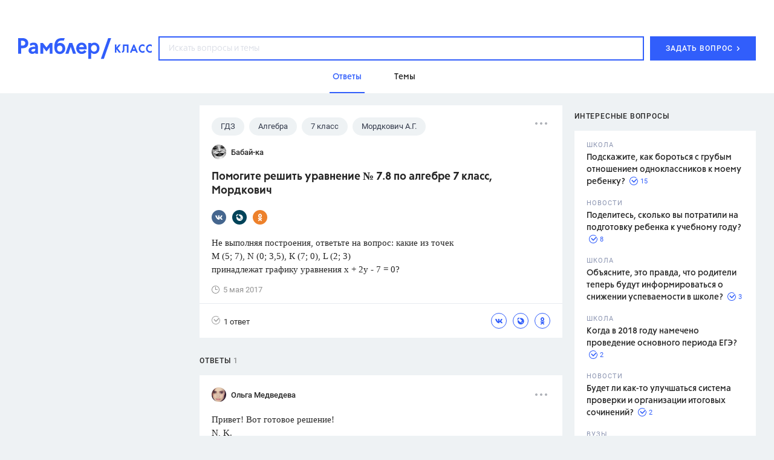

--- FILE ---
content_type: text/html
request_url: https://profile.ad-tech.ru/sandbox?img=4g7EreRtTz*uhU6lNcMNQMHbZQBfpzgs0rxZryfzQhgussyGjTFCGnHEl9xMpIaX4Tt2lDogFdgShYH20v1OQWw7KRfXD8vUcB8gWboJ9yisiC7eSQ6xiF0ccWm0H14aV6BU8QC9Nf013JBNDkCHTKu*HLOVCkcoH2ZDQ42pDUQCAAAAuty8CgAAAAA&img=jlBA3Uz0iLWFhTot2uhIX8UFeDYWEEL4tbV6DGaQgSDtf8cHTGDz1OYjogPffLfPMBHT3JR3jekCqwDviIGHTLV209b0POC2jdMVkhPl02ovgUtaktvHZa7vd7FniCym0GihQORzjmMc2WxJPbIkDtqQT1hGM89uD6VX3R-1ReVrnFVe3KYXv4-vvbDVdIu053JBm67rUPtdoJOaupx77AIAAAC63LwKAAAAAA&img=Yc6uBd8IavsrYco6VGYa7B*z0NjQvPJL*4UyqVu37KYumbTkxkvmw*A*mu5YZl83oLgMp-qXfvPurziSS6znpAqqcGtzZYjaHV*eC620xSpxXHqd2hxBcpMy9YB-vtfnz8lAVo6h9sOxXXmY4Oz2M7*06h8kds-HJDzsH5gcZ6wCAAAAuty8CgAAAAA&img=yPkFymG6mQnswoS*j9Po-Oud72N00TqVQ2ErtdxjM4pRxj-bayWlQk5KISYU1cX9mlrUkl7YLVpomjOqyFFaWzbjKtTQJIskG9Nu5h4*CPGVMU0WYiVW0IjldJ6NjYDVImu-oT3xL3AgCScyJRCPpgIAAAC63LwKAAAAAA&img=vaqrB*jPRt9yIyCJDx7nvBo612WmZutkJVWu2ufxLbYK9s09XPzLSQpblk-ij-2mejNqOViIrdXvtQdVjheCgvQsjVy1GgyvS4UlOSyfKY24rR9BYWy1VLm1dgTbOVQEgV-VJqWTN2MNBHW9vXt0nQIAAAC63LwKAAAAAA&img=6EwjHIwlsCgq2VqKgqJbOJkqGwl*VTOYGKb4APyzrY1SktXBdM2pLENesr1oZzee0Y8KERYiA0BHj3NYg0YTR2alO*hZJzGqsub4QVKfCTiqTvp8PfZAEK6KNKN863IRDF8HFNoAVkX8Wp8uMg*ghwIAAAC63LwKAAAAAA&img=JcyUqAvzLsIiWo5Zez2fisc7oTPviDH9u7TnnELBSVI*2whfNDU*jK0vdpR0nwGCuw7KwtKdsOcCHcXvpWUbs758sgobID51jCx1zWWOOVYD76kdV8qyUo4EedTDd8oxgGg1hsLMDMedCQYoiQj4QgIAAAC63LwKAAAAAA&img=bUMKbxwW6ih9Nvox2UUg7HDnfxZ5K22wgoiVLydcUNpIfafoKvExgav-x-QmSNxOyL*FZMltK7DYlbsiK*8pFz--IcfnuSdnpH4P2D0giSyvtIUOZKXXIs4zJHRCuWIKCW2nmUTzqFDZ*hwar1Es5njt7HKQt*UBet5nb78LXxX8ka9G3yL74212kCHQMr7m3nHPhMBBz1VbZLIPSfA0VJ8BcmdCk4pW-Efwvd8Afm*KEmk0qSyO-cHzLE5sM7RhPPaH9EOKafIU1XZmCm2SpGD3xHRoJI6PjCER-ujJUCcCAAAAuty8CgAAAAA&img=d5ATYl5bCJmwXTiUI4HOjXlyMmDOq-65Ue*kSGMJOseNkEZWRcB2KQCvmkzLXP6V5xack1vweyqs7eoRKrvx98rWcyk0MNplHlNOwqSWT9r*mmbX46rnFLIVvtYYkqPLImew5hqI-OaWjDJO70jLMfjmgyaMk0NrLkIv5poR7WeZ6ckjw3UgYovDm3u-twM*AgAAALrcvAoAAAAA&img=Xd9vx24cYBNLBpn67sGe1-kmgtDcSjewEpoBrR26pqzzdowqDYsRWyyvMp6ODnezydyZM29WFon9m3SWynEaaRhBCH8GmyzR9RGTCBrN8NMElwzYrYOgjJt3JjIyjWVJAgAAALrcvAoAAAAA&img=nj-QLDfFk4W8efJGzAIQUstToBl1BqxremxNioVvEEF0v1b*ItBqoy*dbjnYtEC443-37sIDsMsqGRXH0CYc*35ffgY3oSlkU22yR6C3Qko6LPxJItCbKVArtDHkrpbjyFAhMeLSvJ2l5*K99ptgbRfR*U6hH8ny9cv1zhDRUgQCAAAAuty8CgAAAAA&img=gIImzFKcLzs*0AmwqXaJo7kNssr-ts3-RxCuDzsGMhAJn95QFv1Hn*Wp4XOlMgvjwaEF3TuijMPigTljptg-aF9o0JP4E8PMZLQ7Gqq7tuEPwxFqtOt0TGCPYLKi-TDIAgAAALrcvAoAAAAA&img=4IIkgaBod4D5NOgYTZxW10qhTcr1Qd6Hu0SZ9AVgDXNUAtiM5ODN2MWMV0IWn7hi65puyKAKizLfIL8EXNRw*GKlAJCf62q5SirO4fKAOBbKy3ymWoIsHm415gB3JuMzuRooqX3bkdp4HtzCEjoEZe2io2wbPbUC-k4O8X*HX4cCAAAAuty8CgAAAAA&img=lfFrbACWMK2gXIAj-fvJ0DrDo0WEfQxFBq-JgSR9quYxOWf66fNP66jGlxRIsakxNq998sB7OhBaf7LBrIUBcsjaiNRIGpMmjaX39eD8i2gCAAAAuty8CgAAAAA&img=qNfnVRAlXTLLK0oXho3BvFzhDzKZM-Y6zXSEGY1GmXnDF6895BJtS7vp8y36BULNOQko6KWis7h5OHS*C8J92bKJanL5Z4b-GTXgp7WpPYSp0hBYavc5KsRAv*JfASy5AgAAALrcvAoAAAAA&img=FW4pJDEXo*xwI4*0TBv*dUSmQLljM-poaKFK9BFuH4tpI-VkLaVICaHdaSXxQZ5aNQJQjoEjEP-LnVkupQUeZ3ZDlI1dkLrQGx0siIeOYIGtYHY1GI8vGE--UOKRyKZfAgAAALrcvAoAAAAA&img=XEzDseb4hMrl1yKfcSpXTCD2ZqqzN-zEYPP3NH0aqsIu-3dzPcOlLjavH*cVPJKBo*6qAPNQme53ua00binLbZQmREBoqaFEA*GhvEfZbqOS7ldsS6LCNKY-GBpFiT3ioCwnefLwNdhDw9*08fZ4g57AP7w562iH9EeKCfoHyBOVpdSK3rsl5MaRAAIhGgxxiqLDXG1d*jP3tnXDTmK12h08BimbXLymtUOa6QKlG5gCAAAAuty8CgAAAAA
body_size: 1970
content:
<!DOCTYPE html><html><head></head><body>
<script type="text/javascript">
window.onload = function() {
(new Image).src = '//sync.rambler.ru/emily?partner_id=maximatelecom&id=00000000-695c-4440-0339-49760749a801';
(new Image).src = '//lbs-ru1.ads.betweendigital.com/match?bidder_id=43008&external_matching=1&forward=1&external_user_id=00000000-695c-4440-0339-49760749a801';
(new Image).src = '//sync.rambler.ru/emily?partner_id=799dfec1-4657-456a-b7c9-c32ee3652b12&id=1549901326';
(new Image).src = '//sync.upravel.com/image?source=sber&id=00000000-695c-4440-0339-49760749a801';
(new Image).src = '//sync.rambler.ru/emily?partner_id=cldata&rnd=00000000-695c-4440-0339-49760749a801';
(new Image).src = '//sync.rambler.ru/emily?partner_id=aidata&rnd=00000000-695c-4440-0339-49760749a801';
(new Image).src = '//exchange.buzzoola.com/cookiesync/ssp/rambler?uid=00000000-695c-4440-0339-49760749a801';
(new Image).src = '//redirect.frontend.weborama.fr/rd?url=https%3A%2F%2Fsync.rambler.ru%2Fset%3Fpartner_id%3Dab56d453-f95a-4cbc-97b3-1e30a8f95173%26id%3D%7BWEBO_CID%7D&usr=00000000-695c-4440-0339-49760749a801';
(new Image).src = '//sync.rambler.ru/emily?partner_id=6bf5a340-6c1f-4262-8f72-400b3d237f5d&ruid=00000000-695c-4440-0339-49760749a801';
(new Image).src = '//px.adhigh.net/p/cm/rambler?u=00000000-695c-4440-0339-49760749a801';
(new Image).src = '//sync.rambler.ru/emily?partner_id=9122f432-a6c9-4f14-bc8a-daa781f3d204&rnd=271125173';
(new Image).src = '//ad.mail.ru/cm.gif&p=180&id=00000000695C4440033949760749A801';
(new Image).src = '//ssp.adriver.ru/cgi-bin/sync.cgi?ssp_id=5&external_id=00000000-695c-4440-0339-49760749a801';
(new Image).src = '//sync.bumlam.com/?src=sb2&random=1035060757';
(new Image).src = '//an.yandex.ru/mapuid/ramblerssp/?00000000-695c-4440-0339-49760749a801';
(new Image).src = '//yandex.ru/an/mapuid/sbersellssp/?00000000695C4440033949760749A801';
(new Image).src = '//sync.rambler.ru/emily?partner_id=vi&id=abcdef&r=https%3A%2F%2Fdmg.digitaltarget.ru%2F1%2F7009%2Fi%2Fi%3Fa%3D185%26e%3D%24UID%26i%3D%24RND715368452';
};
</script></body></html>


--- FILE ---
content_type: text/css
request_url: https://class.rambler.ru/assets/front/b8466d943b00a2aa0302.application.css
body_size: 10521
content:
@font-face{font-family:CorsicaRamblerLX-Medium;font-style:normal;src:url(/assets/front/ef17044d5b60fa91a1e6cafe8431a413.otf)}@font-face{font-family:CorsicaRamblerLX-Regular;font-style:normal;src:url(/assets/front/e3cdf583118c1a98484af4b1006ee6a8.otf)}@font-face{font-family:CorsicaRamblerLX-SemiBold;font-style:normal;src:url(/assets/front/e99106deb82f165eb1b59f22be802398.otf)}@font-face{font-family:Roboto-Medium;font-style:normal;src:url(/assets/front/fe13e4170719c2fc586501e777bde143.ttf)}@font-face{font-family:Roboto;font-style:normal;src:url(/assets/front/ac3f799d5bbaf5196fab15ab8de8431c.ttf)}body{background:#eef2f4;font-family:Roboto;-webkit-font-smoothing:subpixel-antialiased!important;-webkit-backface-visibility:hidden;-moz-backface-visibility:hidden;-ms-backface-visibility:hidden}ol,ul{margin:0;padding:0}ol{list-style:inside decimal}a{text-decoration:none}.wrapper{width:1280px;position:relative;margin:0 auto;box-sizing:border-box;padding:0 30px}.wrapper._pad-l-none{padding-left:0}main{position:relative;padding-top:20px}footer{background:#1f2431}.main__left-sidebar{float:left;width:280px}.main__sidebar{float:right;width:300px;margin-bottom:20px}.main__content{width:600px;margin-left:300px}.clear{clear:both}._off-scroll{overflow:hidden;position:fixed;width:100%}.absorption{margin-bottom:-40px}._editor-focus{border:1px solid #315efb!important;transition:all .15s ease-out}._editor-error{border:1px solid #ff6058!important}._editor-error,._editor-ok{transition:all .15s ease-out}._editor-ok{border:1px solid #44c654!important}.mce-container .mce-formitem:not(.mce-first):not(.mce-last){display:none}.mce-in input:first-child{display:none;pointer-events:none}.mce-combobox{width:250px;white-space:nowrap;overflow:hidden;text-overflow:ellipsis}.mce-combobox ._error,.mce-combobox ._ok,.mce-combobox .mce-btn{vertical-align:middle}.mce-combobox .mce-btn{border:1px solid #c5c5c5!important}.mce-combobox ._error,.mce-combobox ._ok{vertical-align:middle;margin-left:10px;font-size:11px}.mce-combobox ._ok{color:#2fc505}.mce-combobox ._error{color:red}.mce-tinymce{overflow:hidden}div.mce-edit-area{padding-bottom:1px}.topline-wrapper{height:38px;background:#fff}._button-blue,._button-dark-blue,._button-grey,._button-opacity,._button-tab{display:-ms-flexbox;display:flex;-ms-flex-align:center;align-items:center;text-transform:uppercase;letter-spacing:.8px;transition:all .15s ease-out;-ms-flex-pack:center;justify-content:center;font-weight:500;font-size:12px;cursor:pointer;letter-spacing:1px;min-width:100px;height:35px;border:1px solid transparent;line-height:11px;box-sizing:border-box;font-family:Roboto;-webkit-font-smoothing:antialiased}._button-blue-icon,._button-dark-blue-icon,._button-grey-icon,._button-opacity-icon,._button-tab-icon{width:6px;height:9px;display:inline-block;margin-left:5.5px}._button-blue-icon-svg,._button-dark-blue-icon-svg,._button-grey-icon-svg,._button-opacity-icon-svg,._button-tab-icon-svg{width:100%;height:100%}._button-blue{background:#eaefff;color:#315efb}._button-blue:hover{background:#d6dffe}._button-blue:active{background:#c1cefd}._button-blue[disabled=disabled]{pointer-events:none;background:#eaefff;color:#a0b5fd}._button-dark-blue{background:#315efb;color:#fff}._button-dark-blue:hover{background:#2c54e1}._button-dark-blue:active{background:#274bc8}._button-dark-blue[disabled=disabled]{pointer-events:none;background:#315efb;color:#839efc}._button-dark-blue[disabled=disabled] ._button-dark-blue-icon-svg{fill:#839efc}._button-dark-blue-icon-svg{transition:all .15s ease-out;fill:#fff}._button-grey{color:#262626;box-sizing:border-box;background:rgba(238,242,244,.6);font-family:Roboto-Medium}._button-grey:hover{color:#315efb;background:rgba(238,242,244,.8)}._button-grey:active{color:#274bc8;background:#eef2f4}._button-grey:active ._button-grey-icon-svg{fill:#274bc8}._button-grey[disabled=disabled]{pointer-events:none;background:#f4f7f8;color:#8d96b2}._button-grey-icon-svg{transition:all .15s ease-out;fill:#315efb}._button-opacity{color:#000;border:1px solid #d0d0d0}._button-opacity:hover{border:1px solid #000}._button-tab{color:#262626;border:1px solid #d8d8d8;text-transform:none;font-size:13px}._button-tab:not(._activ):hover{z-index:1;background:#eaeefe;border:1px solid #315efb;border-right:1px solid #315efb!important}._button-tab:not(._activ):hover span{color:#3869fc}._button-tab:not(._activ):active{background:#c1cefd}._hover-reference-blue,._hover-reference-gray,.search-page__answer,.search-page__item--theme .search-page__answer,.search-page__item--theme .search-page__question,.search-page__item-title{cursor:pointer;transition:all .15s ease-out}._hover-reference-blue:hover,.search-page__answer:hover,.search-page__item--theme .search-page__answer:hover,.search-page__item--theme .search-page__question:hover,.search-page__item-title:hover{color:#315efb}._hover-reference-gray:hover{color:#ccc}._hover-underline{cursor:pointer;transition:all .15s ease-out;border-bottom:1px solid hsla(0,0%,100%,0)}._hover-underline:hover{border-bottom:1px solid}@media print{.baner,.footer__menu,.footer__social,.main__sidebar,.menu__point,.menu__search,.rule__print-botton,.topline,.viewed{display:none!important}.main__content{width:100%}#icon-footer_logo g,#icon-logo g{fill:#000}.footer__сopyright-age-limit,.footer__сopyright-title,a{color:#000!important}body{background:none}@page{margin:2cm}}@media (max-width:1279px){.wrapper{width:940px;padding:0 10px}.main__left-sidebar{display:none}.filter-library__form,.main__content{margin-left:0!important}.viewed__book{width:821px!important}.viewed__container{width:748px!important}.viewed__card-book{margin-right:23px!important}.question-menu .wrapper{padding-left:90px}}.input-select label{line-height:2.86;color:#262626}.input-select input,.input-select select{margin-bottom:8px;outline:none;border:1px solid #d8d8d8;padding-left:15px;padding-right:30px;background:transparent;box-sizing:border-box;line-height:2.5;color:#262626;transition:all .15s ease-out;font-family:CorsicaRamblerLX-Regular}.input-select input:-ms-input-placeholder,.input-select select:-ms-input-placeholder{color:#dcdfe7;opacity:1}.input-select input::placeholder,.input-select select::placeholder{color:#dcdfe7;opacity:1}.input-select input:focus,.input-select select:focus{border:1px solid #315efb}.input-select input:focus:-ms-input-placeholder,.input-select select:focus:-ms-input-placeholder{color:transparent}.input-select input:focus::placeholder,.input-select select:focus::placeholder{color:transparent}.input-select input::-ms-clear{display:none}#billboard div[id^=AdFox_banner],#billboard div[id^=begun_block],#billboard div[id^=begun_block]>iframe,#billboard iframe[id^=AdFox_iframe],#fullscreen div[id^=AdFox_banner],#fullscreen div[id^=begun_block],#fullscreen div[id^=begun_block]>iframe,#fullscreen iframe[id^=AdFox_iframe],#Native2 div[id^=AdFox_banner],#Native2 div[id^=begun_block],#Native2 div[id^=begun_block]>iframe,#Native2 iframe[id^=AdFox_iframe]{margin-bottom:0;margin-top:0}div._sticky-baner{margin-bottom:20px!important}div._sticky{position:fixed;top:0;right:0;width:300px}div._sticky-footer{position:absolute;width:300px}.baner{width:100%;box-sizing:border-box}.baner._topic-ads{margin-bottom:-10px}.baner._native{padding:30px;background:#fff;margin-bottom:20px}.baner._hidden{margin-bottom:0!important;padding:0!important;height:0!important}.baner._base-layer_240x200,.baner._base-layer_240x400,.baner._base-layer_240x400_2nd{background:#fff;margin-bottom:20px;display:table}.baner._base-layer_240x200 div,.baner._base-layer_240x400 div,.baner._base-layer_240x400_2nd div{margin:auto}.baner._base-layer_240x400,.baner._base-layer_240x400_2nd{padding:20px 0}.baner._base-layer_240x200{height:255px}#ban_240x200,#ban_240x400,#ban_240x400_2nd,#Context_240x200{display:table-cell;text-align:center;vertical-align:middle}div[id^=AdFox_banner],div[id^=begun_block],div[id^=begun_block]>iframe,iframe[id^=AdFox_iframe]{display:block;margin:0 auto;margin-bottom:20px}.menu{padding-top:15px;background:#fff}.menu__class,.menu__rambler{position:absolute;top:50%;height:32px;margin-top:-13px}.menu__rambler{left:0;width:62%}.menu__class{right:0;width:30%}.menu__point,.menu ul{display:inline-block}.menu__box,.menu__logo{display:-ms-flexbox;display:flex;-ms-flex-align:center;align-items:center}.menu__box{height:54px}.menu__logo{position:relative;width:222px;height:55px;margin-right:10px}.menu__logo-svg{width:100%;height:100%}.menu__point{margin-right:28px}.menu__point a{font-size:14px;color:#262626}.menu__point a._activ{font-weight:700}.menu__search{width:19px;height:19px;margin-right:7px}.menu__search-svg{width:100%;height:100%}.solution-card{margin-bottom:20px}.solution-card__title{text-transform:uppercase;letter-spacing:.8px;padding-top:17px;font-size:12px;color:#4a4a4a;margin-bottom:15px}.solution-card__block{display:-ms-flexbox;display:flex;background:#fff;margin-top:10px;padding:20px 20px 14px;box-sizing:border-box}.solution-card__cover{width:72px;height:100px;margin-right:19px}.solution-card__book{-ms-flex-positive:2;flex-grow:2}.solution-card__layer,.solution-card__section{display:block;color:#000}.solution-card__layer{font-size:15px;font-weight:700;margin-bottom:10px}.solution-card__section{font-size:13px;line-height:1.4}.solution-card__border{border-top:1px solid #d0d0d0;margin:14px 0}.solution-card__authors a{font-size:13px;line-height:1.4;color:#315efb}.solution-card__publication{font-size:13px;color:#000}.reference-block{background:#fff;padding:10px 25px}.reference-block__title{text-transform:uppercase;font-size:12px;font-weight:500;font-style:normal;font-stretch:normal;line-height:4;letter-spacing:.8px;color:#4a4a4a}.reference-block__icon{text-align:center;margin-bottom:20px;height:138px}.reference-block__icon-svg{width:100%;height:100%}.reference-block__reference{padding-right:10px}.reference-block__reference a{display:block;margin-bottom:20px;font-size:13px;line-height:1.46;color:#404040}.native{margin-bottom:20px;background:#fff;padding:27px 30px}.native__block,.native__content,.native__title{margin-bottom:25px}.native__title{text-transform:uppercase;letter-spacing:.8px;font-size:12px;color:#868686}.native__book-img,.native__desc,.native__one-img,.native__row,.native__two-img{display:inline-block}.native__block:last-child{margin-bottom:0}.native__book-img{width:70px;height:100px;margin-right:9px;vertical-align:bottom}.native__book-icon{margin:auto;width:25px}.native__book._default{width:70px;height:100px;display:inline-block;margin-bottom:10px;margin-right:10px}.native__book._default div{display:-ms-flexbox;display:flex;width:70px;height:100px}.native__desc{width:160px;vertical-align:top}.native__desc-title{margin-bottom:4px;display:inline-block;font-size:15px;font-weight:700;line-height:1.4;color:#000}.native__desc-publ{margin-bottom:8px;font-size:13px;line-height:1.3;color:#4a4a4a}.native__desc-botton{width:120px;height:35px}.native__footer .native__title{margin-bottom:15px}.native__footer .native__book-img,.native__footer .native__desc{vertical-align:middle}.native__adv .native__desc-title{font-size:13px;line-height:1.2}.native__adv .native__desc-publ{margin-bottom:0}.native__two-img .native__book-img{height:50px}.native__two-img .native__desc-title{margin-bottom:0}.native__row{margin-bottom:10px}.native__row:last-child{margin-bottom:0}.recently-questions{margin-bottom:20px;width:280px}.recently-questions__block{padding:13px 0;border-bottom:1px solid rgba(141,150,178,.2);word-wrap:break-word}.recently-questions__block:first-child{border-top:1px solid rgba(141,150,178,.2)}.recently-questions__title{font-size:14px;color:#262626;font-family:CorsicaRamblerLX-Medium;line-height:1.2}.popular-themes__short-stripe{font-size:1px}.popular-themes__theme{display:-ms-flexbox;display:flex;width:280px;-ms-flex-direction:column;flex-direction:column;-ms-flex-pack:center;justify-content:center;padding:0 19px;height:90px;background:#fff;margin-bottom:10px;box-sizing:border-box}.popular-themes__theme:last-child{margin-bottom:0}.popular-themes__title{font-size:18px;color:#000;white-space:nowrap;overflow:hidden;text-overflow:ellipsis;margin-bottom:12px;font-family:CorsicaRamblerLX-SemiBold}.popular-themes__question{display:-ms-flexbox;display:flex;-ms-flex-align:center;align-items:center}.popular-themes__icon{display:inline-block;width:14px;height:15px;margin-right:6px}.popular-themes__icon-svg{width:100%;height:100%}.popular-themes__counter{font-size:13px;color:#000}.popular-themes__counter._question{margin-right:13px}.popular-questions{padding:14px 20px;background:#fff;margin-bottom:20px}.popular-questions__block{margin-bottom:16px}.popular-questions__title{text-transform:uppercase;letter-spacing:.8px;font-size:11px;line-height:1.82;letter-spacing:1px;color:#8d96b2}.popular-questions__theme{font-size:14px;line-height:1.4;color:#262626;word-wrap:break-word}.popular-questions__theme a{color:#262626;font-family:CorsicaRamblerLX-Medium}.popular-questions__counter{font-size:11px;color:#315efb}.popular-questions__wrapper{position:relative;top:3px;display:inline-block}.popular-questions__box{display:-ms-flexbox;display:flex;-ms-flex-align:center;align-items:center;margin-top:-6px}.popular-questions__icon{margin:0 4px;display:inline-block;width:14px;height:16px}.popular-questions__icon-svg{width:100%;height:100%}.checkbox-block__label{display:-ms-flexbox;display:flex;-ms-flex-align:center;align-items:center;cursor:pointer;-webkit-user-select:none;-ms-user-select:none;user-select:none}.checkbox-block__label+.checkbox-block__label{margin-top:15px}.checkbox-block__input{display:none}.checkbox-block__visual-checkbox{display:inline-block;width:15px;height:15px;border:1px solid #ccc}.checkbox-block__svg{display:none;width:9px;height:7px;margin:auto;position:absolute;top:0;left:0;right:0;bottom:0}.checkbox-block__input:checked+.checkbox-block__visual-checkbox{border-color:#315efb;color:#315efb;text-align:center;font-size:13px;font-weight:700;position:relative}.checkbox-block__input:checked+.checkbox-block__visual-checkbox .checkbox-block__svg{display:block}.checkbox-block__text{font-size:13px;color:#262626;margin-left:10px}.pop-up{position:fixed;top:0;right:0;bottom:0;left:0;background:rgba(0,0,0,.8);z-index:2;display:none;overflow:scroll;padding:20px}.pop-up._activ{display:-ms-flexbox;display:flex;-ms-flex-align:start;align-items:flex-start}.pop-up__block{position:relative;padding:40px 50px;box-sizing:border-box;width:660px;background:#fff;margin:auto}.pop-up__close{position:absolute;cursor:pointer;top:12px;right:12px;width:20px;height:20px;opacity:.4;transition:all .15s ease-out}.pop-up__close:hover{opacity:1}.pop-up__close:hover .pop-up__close-svg{opacity:0}.pop-up__close:hover .pop-up__close-svg._activ{opacity:1}.pop-up__close-svg{position:absolute;top:0;left:0;width:100%;height:100%;opacity:1;transition:all .15s ease-out}.pop-up__close-svg._activ{opacity:0}.pagination-wrapper{width:100%;margin-bottom:40px;margin:0 auto 20px;display:-ms-flexbox;display:flex;-ms-flex-align:center;align-items:center}.pagination-wrapper:empty{display:none}.pagination{margin:auto;display:-ms-flexbox;display:flex}.pagination ._fake-link{cursor:pointer}.pagination a,.pagination em,.pagination span{display:-ms-flexbox;display:flex;-ms-flex-align:center;align-items:center;-ms-flex-pack:center;justify-content:center;font-family:Roboto;font-size:12px;font-weight:500;color:#000;width:30px;height:30px;border:1px solid transparent;margin-right:15px;font-style:normal;border-radius:50%}.pagination a:hover,.pagination em:hover,.pagination span:hover{border-color:#315efb}.pagination em{color:#fff;background-color:#315efb}.pagination .gap:hover,.pagination .next_page:hover,.pagination .previous_page:hover{border-color:transparent}.pagination .next_page,.pagination .previous_page{color:#315efb}.pagination .disabled{color:#c5c5c5}.pagination .next_page{position:relative}.pagination .next_page:after{content:"";position:absolute;top:7px;left:0;width:15px;height:15px;background:#eef2f4;border-top:1px solid #000;border-right:1px solid #000;transform:rotate(45deg)}.pagination .next_page:hover:after{border-top:1px solid #315efb;border-right:1px solid #315efb}.pagination .next_page.disabled:after{border-top:1px solid #c5c5c5;border-right:1px solid #c5c5c5}.pagination .previous_page{position:relative}.pagination .previous_page:after{content:"";position:absolute;top:7px;left:14px;width:15px;height:15px;background:#eef2f4;border-top:1px solid #000;border-left:1px solid #000;transform:rotate(-45deg)}.pagination .previous_page:hover:after{border-top:1px solid #315efb;border-left:1px solid #315efb}.pagination .previous_page.disabled:after{border-top:1px solid #c5c5c5;border-left:1px solid #c5c5c5}.search-page{display:-ms-flexbox;display:flex;-ms-flex-wrap:wrap;flex-wrap:wrap;-ms-flex-pack:justify;justify-content:space-between;font-size:1px}.search-page__title{font-size:18px;font-weight:600;color:#000;margin-bottom:20px}.search-page__subtitle{display:inline-block;font-size:14px;font-weight:500;margin-right:20px;color:#000}.search-page__subtitle--active,.search-page__subtitle:hover{color:#315efb}.search-page__subtitle--active .search-page__subtitle-text,.search-page__subtitle:hover .search-page__subtitle-text{position:relative}.search-page__subtitle--active .search-page__subtitle-text:after,.search-page__subtitle:hover .search-page__subtitle-text:after{content:"";display:inline-block;position:absolute;left:0;bottom:-3px;width:100%;height:2px;background-color:#315efb}.search-page__counter{width:42px;height:16px;font-size:14px;color:#a2a2a2;margin-left:2px}.search-page__item{overflow:hidden;display:block;width:100%;background-color:#fff;color:#000;padding:20px 22px 22px 18px;position:relative;box-sizing:border-box;word-wrap:break-word}.search-page__item:after{content:"";display:block;width:calc(100% - 40px);height:1px;background-color:#d8d8d8;position:absolute;bottom:0;margin:auto}.search-page__item:first-child{display:block;margin-bottom:16px;padding-top:26px;padding-bottom:27px}.search-page__null-result{margin-top:23px}.search-page__null-result-image{display:block;margin:auto}.search-page__null-result-text{margin-top:16px;font-size:18px;font-weight:700;color:#315efb;text-align:center}.search-page__item:first-child:after,.search-page__item:last-of-type:after{display:none}.search-page__item:last-child{margin-bottom:20px}.search-page__item-title{display:block;color:#000;font-size:15px;font-weight:600;line-height:1.33;margin-bottom:10px;word-wrap:break-word}.search-page .tag__title b,.search-page__item-title b{background-color:#fff57f;font-weight:inherit;display:inline-block}.search-page__text{width:540px;height:60px;font-size:14px;line-height:1.43;margin-bottom:5px;overflow:hidden}.search-page__text *{margin:0!important;display:inline!important;font-size:inherit!important;font-family:inherit!important;color:inherit!important}.search-page__answer{font-size:13px;color:#a2a2a2}.search-page__image{width:72px;height:72px;margin-bottom:20px}.search-page__item--theme{display:inline-block;width:calc(50% - 10px);margin-bottom:20px}.search-page__item--theme:after{display:none}.search-page__item--theme .search-page__answer,.search-page__item--theme .search-page__question{color:#262626;font-size:13px;margin-right:20px}.search-page__item--theme .question-common__social{position:absolute;top:20px;right:22px;z-index:2}.question-common__up-title{text-transform:uppercase;font-size:12px;line-height:4;letter-spacing:.8px;color:#262626;margin-top:-6px;font-family:Roboto-Medium}.question-common__up-title span:nth-child(2){opacity:.6;font-size:12px;line-height:4;color:#4a4a4a}.question-common__up-title._hidden{display:none}.question-common__header{margin-bottom:18px;padding:20px 20px 0}.question-common__header._question{-ms-flex-line-pack:start;align-content:flex-start;-ms-flex-wrap:wrap;flex-wrap:wrap}.question-common__header._question .ellipsis{-ms-flex-item-align:start;align-self:flex-start}.question-common__content,.question-common__footer{padding:0 20px}.question-common__content img{margin:15px 0}.question-common__data,.question-common__footer,.question-common__header,.question-common__user{display:-ms-flexbox;display:flex;-ms-flex-align:center;align-items:center}.question-common__avatar{width:24px;height:24px;border-radius:50%;margin-right:8px;background-size:cover;background-position:50%}.question-common__data,.question-common__name,.question-common__title{color:#262626}.question-common__name{font-size:13px;font-family:Roboto-Medium;min-width:50px}.question-common__is-sentry{font-size:13px;padding-left:4px;color:#bbb}.question-common__title{font-size:18px;margin-bottom:15px;font-family:CorsicaRamblerLX-SemiBold;word-wrap:break-word}.question-common__text{font-family:Georgia;word-wrap:break-word}.question-common__text p{font-size:15px;color:#262626;line-height:1.47}.question-common__text img{max-width:100%}.question-common__text .more-link{cursor:pointer;transition:all .15s ease-out;color:#315efb;border-bottom:1px solid hsla(0,0%,100%,0)}.question-common__text .more-link:hover{border-bottom:1px solid}.question-common__data{opacity:.5;font-size:13px;margin-bottom:15px}.question-common__data-icon{display:inline-block;width:13px;height:13px;margin-right:6px}.question-common__data-icon-svg{width:100%;height:100%}.question-common__hash{margin-bottom:5px;font-size:0;width:500px}.question-common__hash._hide{height:40px;overflow:hidden}.question-common__point{cursor:pointer;border-radius:100px;background:#eef2f4;display:inline-block;padding:5px 15px;margin-right:8px;margin-bottom:10px;transition:all .15s ease-out}.question-common__point span{transition:all .15s ease-out;line-height:1.54;font-size:13px;color:#343b4c}.question-common__point:hover{background:#315efb}.question-common__point:hover span{color:#fff}.question-common__point._button-tag{position:absolute}.question-common__footer{background:#fff;height:56px;border-top:1px solid rgba(141,150,178,.2)}.question-common__answer{font-size:13px;color:#262626}.question-common__answer-icon{display:inline-block;width:14px;height:14px;margin-right:6px}.question-common__answer-icon-svg{width:100%;height:100%}.question-common__social{position:relative;margin-left:auto;height:36px}.question-common__social-icon{position:absolute;top:5px;right:0;width:26px;height:26px;display:inline-block;cursor:pointer}.question-common__social-icon-svg{width:100%;height:100%}.search{display:-ms-flexbox;display:flex;-ms-flex-align:center;align-items:center}.search,.search__select{-ms-flex-positive:1;flex-grow:1;position:relative}.search__select{height:40px}.search__select input{width:100%;height:40px;font-size:14px;border:2px solid #315efb}.search__select input:focus,.search__select input:hover{border:2px solid #274bc8}.search__select .clear-input{cursor:pointer;width:11px;height:13px;position:absolute;top:12px;right:13px}.search__select .clear-input-svg{width:100%;height:100%}.search__select .clear-input._hidden{display:none}.search__botton{height:40px;width:175px;margin-left:10px}.search-result{position:absolute;background:#fff;width:100%;top:100%;z-index:4;margin-top:1px;box-shadow:0 2px 5px 0 rgba(70,76,91,.15)}.search-result_hidden{display:none}.search-result__title{text-transform:uppercase;font-size:11px;line-height:3.38;letter-spacing:1px;color:#8d96b2;padding:7px 15px 0;border-bottom:1px solid #eee}.search-result__item{display:-ms-flexbox;display:flex;-ms-flex-align:center;align-items:center;height:40px;text-decoration:none;padding:0 15px;border-bottom:1px solid #eee;color:#262626;font-size:14px;box-sizing:border-box}.search-result__item:hover{background-color:#eaefff}.search-result__item span{white-space:nowrap;text-overflow:ellipsis;overflow:hidden}.search-result__item b{background-color:#fff57f;font-weight:400;margin-left:2px;margin-right:2px}.search-result__icon{width:24px;height:24px;margin-right:12px}.search-result-global{font-size:13px;line-height:3.69;padding:0 15px;display:-ms-flexbox;display:flex;height:45px}.search-result-global__linck{display:-ms-flexbox;display:flex;-ms-flex-align:center;align-items:center;cursor:pointer}.search-result-global__linck:hover .search-result-global__all-result{color:#315efb}.search-result-global__linck:hover .search-result-global__icon-svg{opacity:0}.search-result-global__linck:hover .search-result-global__icon-svg._activ{opacity:1}.search-result-global__icon{position:relative;margin-right:13px;color:#315efb;width:19px;height:29px}@media (max-width:1279px){.search-result-global__icon{margin-right:4px}}.search-result-global__icon-svg{top:0;position:absolute;width:100%;height:100%;opacity:1;transition:all .15s ease-out}.search-result-global__icon-svg._activ{opacity:0}.search-result-global__all-result{color:#656565;margin-right:6px;transition:all .15s ease-out}.search-result-global__search-query{font-weight:500;color:#262626;opacity:.8}.search-result-global__in-internet{margin-left:auto}@media (max-width:1279px){.search-result-global__in-internet{line-height:3.5}}.search-result-global__in-internet a{color:#262626;opacity:.4}@media (max-width:1279px){.search-result-global__in-internet a{white-space:nowrap}}main.overlap{position:relative}main.overlap:before{content:"";position:absolute;background:rgba(0,0,0,.4);display:block;z-index:3;top:-54px;left:0;right:0;bottom:0}.question-menu{background:#fff}.question-menu__point,.question-menu__points{display:-ms-flexbox;display:flex;-ms-flex-align:center;align-items:center}.question-menu__points{margin-top:-7px;-ms-flex-pack:center;justify-content:center;height:54px}.question-menu__point{padding:0 5px;margin-right:44px;cursor:pointer;height:94%;font-family:CorsicaRamblerLX-Medium}.question-menu__point:hover{margin-bottom:-2px;border-bottom:2px solid #315efb;color:#315efb}.question-menu__point:hover span{color:#315efb}.question-menu__point._activ{margin-bottom:-2px;border-bottom:2px solid #315efb;color:#315efb}.question-menu__point._activ span{color:#315efb}.question-menu__point span{padding:4px 0 2px;border-bottom:2px solid hsla(0,0%,100%,0);transition:all .15s ease-out;font-size:14px;color:#262626}.question-menu__icon{margin-right:10px;width:17px;height:17px}.question-menu__icon-svg{width:100%;height:100%}.question-menu__icon-svg._theme-svg{width:23px}.question{background:#fff;margin-bottom:20px}.question-social{overflow:hidden;width:173px;height:33px}.ellipsis{margin-left:auto;margin-right:5px;cursor:pointer;position:relative}.ellipsis._activ .ellipsis__pop-up{display:block}.ellipsis__icom{width:20px;height:20px;cursor:pointer}.ellipsis__icom-svg{width:100%;height:100%}.ellipsis__pop-up{display:none;position:absolute;left:-86px;background:hsla(0,0%,100%,.96);box-shadow:0 2px 10px 0 rgba(52,59,76,.15);box-sizing:border-box}.ellipsis__send a,.ellipsis__send span{font-size:13px;color:#262626;display:block;margin:10px 16px}.ellipsis__icon{width:17px;height:17px;margin-right:13px}.ellipsis__arrow{position:absolute;top:-4px;left:92px;width:0;height:0;border:4px solid transparent;border-bottom-color:hsla(0,0%,100%,.96);border-top:0}.all-answers__block,.best-answer,.your-answer__block{background:#fff;margin-bottom:20px}.your-answer__block{padding:20px 20px 22px}.your-answer__box{display:-ms-flexbox;display:flex;-ms-flex-align:center;align-items:center;margin-top:20px;margin-bottom:15px}.your-answer__box._disabled-user .question-common__user{display:none}.your-answer__button{margin-right:18px;width:160px}.your-answer__button._button-none{pointer-events:none;color:#a0b5fd}.your-answer__authen{display:none}.your-answer__authen span{opacity:.6;font-size:13px;line-height:1.38;color:#262626}.your-answer__authen a{line-height:1.54;font-size:13px;color:#315efb}.questions{width:100%}.questions__block{background:#fff;margin-bottom:20px}.questions .question-common__title{word-wrap:break-word;display:block}.questions .question-common__text p{margin-top:0}.similar-questions__detail{color:#315efb}.pop-up-question{position:fixed;top:0;right:0;bottom:0;left:0;background:rgba(0,0,0,.8);z-index:2;display:none;overflow:scroll;padding:20px}.pop-up-question input{margin-bottom:0}.pop-up-question._activ{display:-ms-flexbox;display:flex}.pop-up-question__block{position:relative;padding:40px 50px;box-sizing:border-box;width:660px;background:#fff;margin:auto}.pop-up-question__title{font-weight:700;font-size:30px;color:#262626;margin-bottom:24px}.pop-up-question__close{position:absolute;cursor:pointer;top:12px;right:12px;width:20px;height:20px;opacity:.4;transition:all .15s ease-out}.pop-up-question__close:hover{opacity:1}.pop-up-question__close:hover .pop-up-question__close-svg{opacity:0}.pop-up-question__close:hover .pop-up-question__close-svg._activ{opacity:1}.pop-up-question__close-svg{position:absolute;top:0;left:0;width:100%;height:100%;opacity:1;transition:all .15s ease-out}.pop-up-question__close-svg._activ{opacity:0}.pop-up-question__form label{font-size:14px}.pop-up-question__form input{width:100%;height:45px;font-size:16px}.pop-up-question__label{font-size:14px;line-height:2.86;color:#262626}.pop-up-question__quantity-symbols,.pop-up-question__tag-ids-error,.pop-up-question__title-error{margin-top:8px;opacity:.4;font-size:13px;line-height:1.54;color:#262626}.pop-up-question__tag-ids-error,.pop-up-question__title-error{opacity:1;color:red}.pop-up-question__box{margin-top:25px;margin-bottom:15px}.pop-up-question__box._disabled-user .pop-up-question__login{display:none}.pop-up-question__box,.pop-up-question__login{display:-ms-flexbox;display:flex;-ms-flex-align:center;align-items:center}.pop-up-question__button{margin-right:20px;width:168px}.pop-up-question__avatar{width:24px;height:24px;border-radius:50%;margin-right:8px;background-size:cover;background-position:50%}.pop-up-question__name{font-size:13px;line-height:1.85;color:#262626}.pop-up-question__agreement{opacity:.6;font-size:12px;line-height:1.33;color:#262626}.pop-up-question__agreement a{color:#262626;text-decoration:underline}._mb{margin-bottom:10px}._hidden{display:none}.pop-up-complaint__title{font-size:21px;font-weight:700;color:#262626;margin-bottom:30px}.pop-up-complaint__checkbox{margin-bottom:35px}.pop-up-complaint__label{display:block;color:#262626;font-size:15px;line-height:1.47}.pop-up-complaint__textarea{display:block;margin-top:12px;width:420px;height:120px;object-fit:contain;resize:vertical;outline:none;background-color:transparent;border:1px solid #ccc;padding:10px 15px;box-sizing:border-box}.pop-up-complaint__textarea:focus{border:1px solid #315efb}.pop-up-complaint__textarea:-ms-input-placeholder{color:rgba(38,38,38,.4);font-size:13px}.pop-up-complaint__textarea::placeholder{color:rgba(38,38,38,.4);font-size:13px}.pop-up-complaint__quantity-symbols{opacity:.4;font-size:13px;line-height:1.54;color:#262626;margin-bottom:35px}.pop-up-complaint__email{padding-left:15px;background:transparent;box-sizing:border-box;line-height:2.5;color:#262626;transition:all .15s ease-out;display:block;margin-top:8px;width:300px;height:45px;border:1px solid #ccc;outline:none}.pop-up-complaint__email:focus{border:1px solid #315efb}.pop-up-complaint__email:-ms-input-placeholder{color:rgba(38,38,38,.4);font-size:13px}.pop-up-complaint__email::placeholder{color:rgba(38,38,38,.4);font-size:13px}.pop-up-complaint__button{width:160px;margin:40px 0 15px}.pop-up-complaint__success-container{display:table;width:100%}.pop-up-complaint__success{display:none;vertical-align:middle;height:300px;text-align:center}.pop-up-complaint__success-title{font-size:32px;font-weight:700;line-height:.84;text-align:center;margin-bottom:14px}.pop-up-complaint__success-text{font-size:15px;line-height:1.47}.selectize-control.plugin-drag_drop.multi>.selectize-input>div.ui-sortable-placeholder{visibility:visible!important;background:#f2f2f2!important;background:rgba(0,0,0,.06)!important;border:0 none!important;box-shadow:inset 0 0 12px 4px #fff}.selectize-control.plugin-drag_drop .ui-sortable-placeholder:after{content:"!";visibility:hidden}.selectize-control.plugin-drag_drop .ui-sortable-helper{box-shadow:0 2px 5px rgba(0,0,0,.2)}.selectize-dropdown-header{position:relative;padding:5px 8px;border-bottom:1px solid #d0d0d0;background:#f8f8f8;border-radius:3px 3px 0 0}.selectize-dropdown-header-close{position:absolute;right:8px;top:50%;color:#303030;opacity:.4;margin-top:-12px;line-height:20px;font-size:20px!important}.selectize-dropdown-header-close:hover{color:#000}.selectize-dropdown.plugin-optgroup_columns .optgroup{border-right:1px solid #f2f2f2;border-top:0 none;float:left;box-sizing:border-box}.selectize-dropdown.plugin-optgroup_columns .optgroup:last-child{border-right:0 none}.selectize-dropdown.plugin-optgroup_columns .optgroup:before{display:none}.selectize-dropdown.plugin-optgroup_columns .optgroup-header{border-top:0 none}.selectize-control.plugin-remove_button [data-value]{position:relative;padding-right:24px!important}.selectize-control.plugin-remove_button [data-value] .remove{z-index:1;position:absolute;top:2px;right:5px;bottom:0;width:17px;text-align:center;font-weight:100;font-size:18px;color:#8d96b2;text-decoration:none;vertical-align:middle;display:inline-block;padding:2px 0 0;border-radius:0 2px 2px 0;box-sizing:border-box}.selectize-control.plugin-remove_button [data-value].active .remove{border-left-color:#00578d}.selectize-control.plugin-remove_button .disabled [data-value] .remove:hover{background:none}.selectize-control.plugin-remove_button .disabled [data-value] .remove{border-left-color:#aaa}.selectize-control.plugin-remove_button .remove-single{position:absolute;right:28px;top:6px;font-size:23px}.selectize-control{position:relative}.selectize-dropdown,.selectize-input,.selectize-input input{color:#303030;font-family:inherit;font-size:13px;line-height:18px;-webkit-font-smoothing:inherit}.selectize-control.single .selectize-input.input-active,.selectize-input{background:#fff;cursor:text;display:inline-block}.selectize-input{display:-ms-flexbox;display:flex;-ms-flex-align:center;align-items:center;-ms-flex-wrap:wrap;flex-wrap:wrap;border:1px solid #d8d8d8;transition:all .15s ease-out;width:100%;min-height:45px;overflow:hidden;position:relative;z-index:1;box-sizing:border-box;padding:8px 15px}.selectize-input>input{height:100%!important}.selectize-input.full{background-color:#fff}.selectize-input.disabled,.selectize-input.disabled *{cursor:default!important}.selectize-input.focus{border:1px solid #315efb}.selectize-input>*{vertical-align:baseline;display:-moz-inline-stack;display:inline-block;zoom:1;*display:inline}.selectize-control.multi .selectize-input>div{cursor:pointer;margin:0 3px 3px 0;padding:5px 35px 5px 15px;color:#343b4c;border-radius:100px}.selectize-control.multi .selectize-input.disabled>div,.selectize-control.multi .selectize-input.disabled>div.active{color:#fff;background:#d2d2d2;border:1px solid #aaa}.selectize-input>input{display:inline-block!important;padding:0!important;min-height:0!important;max-height:none!important;max-width:100%!important;margin:0 1px!important;text-indent:0!important;border:0 none!important;background:none!important;line-height:inherit!important;-webkit-user-select:auto!important;box-shadow:none!important}.selectize-input>input::-ms-clear{display:none}.selectize-input>input:focus{outline:none!important}.selectize-input:after{content:" ";display:block;clear:left}.selectize-input.dropdown-active:before{content:" ";display:block;position:absolute;background:#f0f0f0;height:1px;bottom:0;left:0;right:0}.selectize-dropdown{position:absolute;z-index:10;border:1px solid #d0d0d0;background:#fff;margin:-1px 0 0;border-top:0 none;box-sizing:border-box;box-shadow:0 1px 3px rgba(0,0,0,.1);border-radius:0 0 3px 3px}.selectize-dropdown [data-selectable]{cursor:pointer;overflow:hidden}.selectize-dropdown [data-selectable] .highlight{background:rgba(125,168,208,.2);border-radius:1px}.selectize-dropdown .optgroup-header,.selectize-dropdown [data-selectable]{padding:5px 8px}.selectize-dropdown .optgroup:first-child .optgroup-header{border-top:0 none}.selectize-dropdown .optgroup-header{color:#303030;background:#fff;cursor:default}.selectize-dropdown .active{background-color:#f5fafd;color:#495c68}.selectize-dropdown .active.create{color:#495c68}.selectize-dropdown .create{color:rgba(48,48,48,.5)}.selectize-dropdown-content{overflow-y:auto;overflow-x:hidden;max-height:200px;-webkit-overflow-scrolling:touch}.selectize-control.single .selectize-input,.selectize-control.single .selectize-input input{cursor:pointer}.selectize-control.single .selectize-input.input-active,.selectize-control.single .selectize-input.input-active input{cursor:text}.selectize-control.single .selectize-input:after{content:" ";display:block;position:absolute;top:50%;right:15px;margin-top:-3px;width:0;height:0;border-style:solid;border-width:5px 5px 0;border-color:gray transparent transparent}.selectize-control.single .selectize-input.dropdown-active:after{margin-top:-4px;border-width:0 5px 5px;border-color:transparent transparent gray}.selectize-control.rtl.single .selectize-input:after{left:15px;right:auto}.selectize-control.rtl .selectize-input>input{margin:0 4px 0 -2px!important}.selectize-control .selectize-input.disabled{opacity:.5;background-color:#fafafa}.selectize-control.multi .selectize-input.has-items{padding:8px 15px}.selectize-control.multi .selectize-input.disabled [data-value]{color:#999;text-shadow:none;background:none;box-shadow:none}.selectize-control.multi .selectize-input.disabled [data-value],.selectize-control.multi .selectize-input.disabled [data-value] .remove{border-color:#e6e6e6}.selectize-control.multi .selectize-input.disabled [data-value] .remove{background:none}.selectize-control.multi .selectize-input [data-value],.selectize-control.multi .selectize-input [data-value].active{background:#eef2f4}.selectize-control.single .selectize-input{box-shadow:0 1px 0 rgba(0,0,0,.05),inset 0 1px 0 hsla(0,0%,100%,.8);background-color:#f9f9f9;background-image:linear-gradient(180deg,#fefefe,#f2f2f2);background-repeat:repeat-x}.selectize-control.single .selectize-input,.selectize-dropdown.single{border-color:#b8b8b8}.selectize-dropdown .optgroup-header{padding-top:7px;font-weight:700;font-size:.85em}.selectize-dropdown .optgroup{border-top:1px solid #f0f0f0}.selectize-dropdown .optgroup:first-child{border-top:0 none}.big-theme{padding:20px;background:#fff;height:200px;box-sizing:border-box;margin-bottom:20px;width:600px}.big-theme__wide-stripe img{width:100%}.big-theme__wide-stripe-blue{width:100%;height:5px;background:#315efb}.big-theme__wrapper{font-size:1px;display:inline-block}.big-theme__counters,.big-theme__header{display:-ms-flexbox;display:flex;-ms-flex-align:center;align-items:center}.big-theme__content{display:-ms-flexbox;display:flex;font-size:1px}.big-theme__content img{width:72px}.big-theme__cover{cursor:pointer;margin-right:18px}.big-theme__title{font-size:24px;color:#000;display:inline-block;font-family:CorsicaRamblerLX-SemiBold;margin:0}.big-theme__counters{margin-top:7px}.big-theme__counters span{margin-right:18px;font-size:13px;color:#000}.big-theme__icon{display:inline-block;width:14px;height:14px;margin-right:6px}.big-theme__icon-svg{width:100%;height:100%}.tag{font-size:1px;display:-ms-flexbox;display:flex;-ms-flex-wrap:wrap;flex-wrap:wrap;-ms-flex-pack:justify;justify-content:space-between}.tag__theme{display:inline-block;vertical-align:top;width:290px;margin-bottom:20px;background:#fff}.tag__short-stripe img{width:100%}.tag__content,.tag__footer,.tag__question{display:-ms-flexbox;display:flex;-ms-flex-align:center;align-items:center}.tag__content{position:relative;padding:20px 20px 0;box-sizing:border-box;height:147px;-ms-flex-line-pack:start;align-content:flex-start;-ms-flex-wrap:wrap;flex-wrap:wrap}.tag__content .question-common__social{-ms-flex-item-align:start;align-self:flex-start;position:absolute;right:10px;top:20px}.tag__cover{cursor:pointer;-ms-flex-item-align:start;align-self:flex-start}.tag__cover img{width:72px}.tag__title{position:absolute;bottom:-5px;left:20px;font-size:20px;color:#000;line-height:24px;right:10px;word-wrap:break-word;font-family:CorsicaRamblerLX-SemiBold}.tag__footer{height:48px;padding:0 20px}.tag__icon{display:inline-block;width:14px;height:14px;margin-right:6px}.tag__icon-svg{width:100%;height:100%}.tag__counter{font-size:13px;color:#000}.tag__counter._question{margin-right:20px}.themes-drop-down{position:absolute;z-index:2;top:0;right:0;bottom:0;left:0;background:rgba(0,0,0,.8);clip:rect(0,0,0,0)}.themes-drop-down._active{clip:auto}.themes-drop-down__menu{border-top:2px solid rgba(141,150,178,.2);border-radius:1px;background:#fff;margin:0 auto;width:780px;padding:40px 30px;box-sizing:border-box}.themes-drop-down__column{vertical-align:top;display:inline-block}.themes-drop-down__head{font-size:16px;font-weight:600;line-height:1.88;color:#262626;margin-bottom:12px;font-family:CorsicaRamblerLX-SemiBold}.themes-drop-down__head._right-column{margin-bottom:3px}.themes-drop-down__head a{color:#000;cursor:pointer}.themes-drop-down__head a:hover{color:#315efb}.themes-drop-down__card{display:-ms-flexbox;display:flex;-ms-flex-align:center;align-items:center;width:320px;height:55px;border-top:1px solid rgba(52,59,76,.1);margin-right:40px;cursor:pointer}.themes-drop-down__card:hover .themes-drop-down__title{color:#315efb}.themes-drop-down__img{width:30px;height:30px;margin-right:15px}.themes-drop-down__img img{width:100%}.themes-drop-down__content{margin-bottom:-2px;overflow:hidden}.themes-drop-down__title{overflow:hidden;text-overflow:ellipsis;white-space:nowrap;font-family:Roboto;font-size:14px;line-height:1.43;color:#262626}.themes-drop-down__counter{font-size:13px;opacity:.4;font-family:Roboto;line-height:1.54;color:#262626}.themes-drop-down__tags{width:320px;margin-bottom:13px}.themes-drop-down__tag{font-size:14px}.themes-drop-down__tag a{display:inline-block;font-family:Roboto;line-height:1.71;color:#262626}.themes-drop-down__button{width:145px;height:35px;margin-top:20px}@font-face{font-family:CorsicaRamblerLX-Medium;font-style:normal;src:url(/assets/front/ef17044d5b60fa91a1e6cafe8431a413.otf)}.landing{margin:60px;min-height:calc(100vh - 370px)}.landing,.landing__box{display:-ms-flexbox;display:flex}.landing__box{-ms-flex-pack:center;justify-content:center;margin:auto}.landing__logo{width:250px;height:215px}.landing__logo-svg{width:100%;height:100%}.landing__content{width:500px;margin-left:37px}.landing__content-title{font-size:24px;color:#343b4c;margin-bottom:28px;font-family:CorsicaRamblerLX-SemiBold}.landing__content-text li,.landing__content-text span{font-size:15px;color:#343b4c}.landing__content-text span{margin-bottom:20px;display:inline-block}.landing__content-text li{list-style-type:none;margin-bottom:15px}.landing__content-footer{margin-top:40px}.landing__content-connection,.landing__content-copy,.landing__content-rambler-logo{margin-bottom:5px}.landing__content-rambler-logo{width:143px;height:22px}.landing__content-rambler-logo-svg{width:100%;height:100%}.landing__content-connection,.landing__content-copy{color:#343b4c;font-size:13px}.landing__content-connection a{color:#2541fa;text-decoration:underline}body._modifier-lading ._top-menu,body._modifier-lading .search{display:none}body._modifier-lading main{padding-top:0}.footer{font-family:CorsicaRamblerLX-Regular,Arial,Helvetica,sans-serif}@media (max-width:1279px){.footer .wrapper{min-width:768px;width:100%;padding:0 25px}}.footer__rambler{height:20px}.footer._top{border-bottom:1px solid rgba(223,228,236,.13)}.footer._bottom{padding:20px 0}.footer__box,.footer__copyright,.footer__copyright-age-limit,.footer__logo,.footer__social{display:-ms-flexbox;display:flex;-ms-flex-align:center;align-items:center}.footer__box._top,.footer__copyright-age-limit._top,.footer__copyright._top,.footer__logo._top,.footer__social._top{padding-top:30px}@media (max-width:1279px){.footer__box._top .footer__copyright-age-limit,.footer__copyright-age-limit._top .footer__copyright-age-limit,.footer__copyright._top .footer__copyright-age-limit,.footer__logo._top .footer__copyright-age-limit,.footer__social._top .footer__copyright-age-limit{display:-ms-flexbox;display:flex}}@media (max-width:1279px){.footer__box._bottom,.footer__copyright-age-limit._bottom,.footer__copyright._bottom,.footer__logo._bottom,.footer__social._bottom{-ms-flex-align:start;-ms-grid-row-align:flex-start;align-items:flex-start}}.footer__copyright-age-limit{opacity:.5}.footer__logo{position:relative;-ms-flex-direction:row;flex-direction:row;-ms-flex-wrap:wrap;flex-wrap:wrap;margin-right:63px;margin-bottom:auto}.footer__logo,.footer__logo-svg{width:87px;height:20px}.footer__menu{line-height:26px}@media (max-width:1279px){.footer__menu{margin-top:2px}}.footer__menu li{margin-right:20px;display:inline-block;list-style-type:none}.footer__menu li:last-child{margin-right:0}.footer__menu li span{line-height:1.36;letter-spacing:.3px;font-family:Roboto,Arial,Helvetica,sans-serif;font-size:11px;color:#dfe4ec}.footer__menu-project{display:-ms-flexbox;display:flex;-ms-flex-direction:row;flex-direction:row;-ms-flex-wrap:wrap;flex-wrap:wrap;-ms-flex-pack:start;justify-content:flex-start}.footer__menu-project-box{width:16.66667%;margin-bottom:30px}@media (max-width:1279px){.footer__menu-project-box{width:20%}}@media (max-width:939px){.footer__menu-project-box{width:33.33333%}}.footer__menu-project-points{overflow:hidden;height:100px;transition:all .15s ease-out}.footer__menu-project-points ul li{display:block}.footer__menu-project-points ul li a{font-family:CorsicaRamblerLX-Regular,Arial,Helvetica,sans-serif;font-size:13px;line-height:1.92;letter-spacing:.3px;color:#6f747f}.footer__menu-project-title{font-size:14px;line-height:1.43;font-family:CorsicaRamblerLX-Medium,Arial,Helvetica,sans-serif;letter-spacing:.3px;color:#dfe4ec;display:inline-block;margin-bottom:10px}.footer__menu-project-all{cursor:pointer;display:-ms-flexbox;display:flex;-ms-flex-align:center;align-items:center}.footer__menu-project-all._hidden{display:none}.footer__menu-project-all-svg{width:5px;height:8px;fill:#8d96b2;margin-right:7px;transition:transform .2s ease-out;transform:rotate(90deg)}.footer__menu-project-all._active .footer__menu-project-all-svg{transform:rotate(270deg)}.footer__menu-project-all span{font-size:13px;line-height:1.92;letter-spacing:.3px;color:#8d96b2}.footer__social{margin-left:auto;height:100%}@media (max-width:939px){.footer__social{height:30px}}.footer__social-inst{padding:6px}.footer__social__item{box-sizing:border-box;transition:all .15s ease-out;background:#343b4c;border-radius:50%;position:relative;width:30px;height:30px;margin-left:10px}.footer__social__item:hover{background:rgba(141,150,178,.5)}.footer__social-svg{width:20px;height:20px;margin:5px;opacity:1;fill:#dfe4ec}.footer__copyright-age-limit a,.footer__copyright-age-limit span,.footer__copyright-title a,.footer__copyright-title span{color:#dfe4ec;font-size:11px}.footer__copyright-title{font-family:CorsicaRamblerLX-Regular,Arial,Helvetica,sans-serif;line-height:30px;margin-right:20px;white-space:nowrap}.footer__copyright-age-limit{-ms-flex-pack:center;justify-content:center;width:38px;height:23px;margin-top:20px;border:1px solid #dfe4ec}.footer__copyright-age-limit span{font-family:Roboto,Arial,Helvetica,sans-serif;letter-spacing:.3px}.sticky{position:fixed;z-index:1}.stop{position:relative;margin-bottom:20px;z-index:1}.captcha{width:300px;height:180px;margin-top:22px;margin-bottom:30px}.captcha__img,.captcha__title{display:block;margin-bottom:11px}.captcha__title{font-family:Roboto;font-size:14px;line-height:1.43;color:#262626}.captcha__img{width:100%;height:53px;border:1px solid #ccc}.captcha__update{font-family:CorsicaRamblerLX-Regulars;font-size:14px;line-height:1.43;color:#0051cf;text-align:center;margin-bottom:5px;cursor:pointer}.captcha__update span{border-bottom:1px dashed #0051cf;margin-bottom:5px;display:inline-block}.captcha__arrow{margin:0 auto;width:0;height:0;border-left:5px solid transparent;border-right:5px solid transparent;border-top:5px solid #ccc}.captcha__input{width:100%;height:55px}
/*# sourceMappingURL=b8466d943b00a2aa0302.application.css.map*/

--- FILE ---
content_type: text/css
request_url: https://static.rambler.ru/fonts/Roboto/Roboto.css
body_size: 23
content:
@font-face {
  font-family: Roboto;
  font-style: normal;
  font-weight: 600;
  src: url("/fonts/Roboto/bold.woff2") format("woff2"), url("/fonts/Roboto/bold.woff") format("woff");
}

@font-face {
  font-family: Roboto;
  font-style: normal;
  font-weight: 300;
  src: url("/fonts/Roboto/light.woff2") format("woff2"), url("/fonts/Roboto/light.woff") format("woff");
}

@font-face {
  font-family: Roboto;
  font-style: normal;
  font-weight: 500;
  src: url("/fonts/Roboto/medium.woff2") format("woff2"), url("/fonts/Roboto/medium.woff") format("woff");
}

@font-face {
  font-family: Roboto;
  font-style: normal;
  font-weight: 400;
  src: url("/fonts/Roboto/regular.woff2") format("woff2"), url("/fonts/Roboto/regular.woff") format("woff");
}


--- FILE ---
content_type: application/javascript; charset=utf-8
request_url: https://ssp01.rambler.ru/context.jsp?pad_id=434637240&block_id=434637476&screenw=1280&screenh=720&winw=1280&winh=720&rq=0&rq_type=0&rq_sess=3A1DC79423E3A7174CA4B5694B0DC321&fpruid=pA8AAENKs1fQy97mAWbD7AA%3D&adtech_uid=e40d9206-53ab-4c34-8bc6-2c85598dcd28&adtech_uid_scope=rambler.ru&jparams=%7B%22p1%22%3A%22bvkuo%22%2C%22p2%22%3A%22y%22%2C%22pct%22%3A%22a%22%2C%22node%22%3A%22billboard%22%2C%22ssp%22%3A%22ssp%22%2C%22puid6%22%3A%22RKLASS_TOPICS%22%2C%22puid18%22%3A%22RKLASS_TOPICS_ANSWERS%22%2C%22puid42%22%3A%2210%22%2C%22pli%22%3A%22a%22%2C%22plp%22%3A%22a%22%2C%22pop%22%3A%22a%22%7D&top=0&left=0&secure=1&vcapirs=38_56_78&fpParams=%7B%22f%22%3A%7B%22p%22%3A2231318396%2C%22c%22%3Anull%2C%22i%22%3A283944215%2C%22v%22%3A%22Google%20Inc.%22%2C%22r%22%3A%22Google%20SwiftShader%22%2C%22w%22%3A3368131880%7D%2C%22s%22%3A%7B%22w%22%3A1280%2C%22h%22%3A720%2C%22a%22%3A1280%2C%22b%22%3A720%2C%22p%22%3A1%2C%22c%22%3A24%7D%2C%22o%22%3A%7B%22t%22%3A0%2C%22u%22%3A%22en-US%40posix%22%7D%7D&callback=Begun_Autocontext_saveFeed2&url=https%3A%2F%2Fclass.rambler.ru%2Ftemy-gdz%2Fpomogite-reshit-uravnenie-7-8-po-algebre-7-klass-mordkovich-21209.htm
body_size: 6998
content:
Begun_Autocontext_saveFeed2({"banners":{"autocontext":[],"graph":[{"banner_id":579454843,"block_id":434637476,"cards_mode":"Url","condition_id":579454853,"constraints":"","cpm":3.0,"domain":"yandex.ramblermedia.com","frontend_params":null,"height":"1px","kwtype":4194304,"max_cpm":3.0,"mime":"application/x-shared-scripts","price":3.0,"priority":0,"source":"//img02.ad-tech.ru/file.jsp?url=XVi0gC0i-j4BpgcJCWcqdaeEYU7WQgPLHd4KcYtAFaumG1BHaVJAFKhtnrZORiVmg1DM7MYECx*tiVooDfxOICu5nbeV7aLXwfVIWCU4iu8XTMm8DBc3bqIduOQP2-VYKReJPsewH4fRkQfPW2n7avjcrUXaGiTPAc3m0zipDadMs2ygGMNWZMu*oG9XmSO409j0MQBgf*RQxxmxfJOjndTSSt*9uDB7yyBqOMi2f35Gbwf*-0sa-77qa3JAcpJCoxeGs6gtsGJgyk3qkRmCLYnq*G-stvVATl57eJrSPUXxBfZ8JfbVixpOqAGeh99Y*QlQQ5Jo92EiRFr95XGfzyzZcQ9yQwJicVnVvXUSEqMloMAuUFNsNLkUSl-Z308VPdnnzI-vUxxm8Qx8o6SHHhTElpbVW8GuIVrW2W0*NauXoUyKX1EDkBV*vSlbP7c94EBCPMRwwV9mnA4dbDznHEPNzC7Md80e0hiXRVjsF05*H1Q-LeYtNw4s2yg28QTGnnLshawxKlT-Ltcrpgt*aVBJ3ATdV7BotqijliDNiF1R6epqx*t5944sXELJKdDRepgw45Bq3l7dUUJrgx0AKfcOxu0Ie95N7oPlBPfwVG5k5thl9FC01SRsOO7ufESgAIS-rJ7HEUp29t1WgdtT8MHmlXhcL9yI92hUyrKGPZW6Bauq-cd*[base64]*LHSjox09tTcSzaDVp4s4-CAxQIdZOYnvp1gObvM8UMZ4x8UJkpp-yaM7xv57kUG7UniPiEwzUlcQSntkqkDInNGZb0aYPx6*9uaWajUsMTs4iAF8DFgfNrwiWLmkjs4eb43EyX5pQytitP*AjZk-jzZ7GF6kr0cBtZGGXbkzPoyf1H7tC0M000svKZypubwaOG2iBHLKsrhtE4lgNA3N-AdKaX0CICzv9nsrdZPKV2Ac3Xzhw9eNZ0wVF06JVnDwrEcu7e3*UPilmwvgu4DkCrKX23HZYL6izxcTwoS5DnLwzDKwDc3aFFBooHKkfrTCFLTJdp0st3duohz6JjFXqubOn7ws9T7q6qKOLkI*scEm-ZTG51P1Adg2b224Mr1eaoK0I1HlFCWNdy50SuFuk8vTh903uNFjoDNG-FTuYrC-akRavNufAKIXFc2EfkvXsLdbTxN7QrE7n1SkLY1ploYfii4AnsvLs41*7idAIk8MuBZNsdUBAOJw4WB08P7hcCGsHmHIPHf3UlMBYYbVQaakYn0nrH05PaY4SJJUdyi*fTiE2JYPZu52kOigiRP75zoVGs8p*k5lU*KYvhuQZk42gg6PkZdga5lEyqlBvek3p3nUPqUwfD1l6GIw1YtsZxUBVMdlleM2X1IkI1WEOTpPb6maA7Rpssl-iHBAXWOljKBTwRr3WoQ61tMx00rFeg6s1y*EV1vPMTDg0pHSO3Y08Bk66dnDBfDQQj9grgOi0xp2Jw8wlYubciRH9tTuKsLwLSzIQF9CbmCJm02rgzgRBzis4Hoj05FlNSSywlwlvOIexyepLOJnsVUMaveQqUvRb9cggpR5WfZtC3RHU-AgAAALrcvAoAAAAA&eurl%5B%5D=VEEFqL*wrMx9fGuJDvaTeQse-Kz4iFsEy4W8t3*LCTolEdmKuhOlhr*Tv4TkWXu*-decH*xExyD8w079PCSfxgIAAAC63LwKAAAAAA","thematics":"1","url":"//click01.ssp.rambler.ru/click.jsp?url=2PFp7JZDgQIWdWN3Gdes*zlqYMs7flKWvrG8JjWm603DNhObmuiA1Rm-*90Ot8tBGQchc5ggyGhLaBeEKO0pxXMaScW4yKoIpxFEQo*LIFgn7Arfh4efLC3r0PPbHDTCEVmgd8VyR7iXYKkhRcUu93vbZdJ3jal4wxyJL*88m0Z-1icgylc-R7*7EuExzU6NCW7z9W9Z6ntVzCVxB2*UVrCB-DLMIZmNBKZ3gQ68GDg6gzwjwNfBDZQIoEZNze4V4DsigJytEBk5p9eWu2z6l1n4T*OAgimKVzwKHAl1YXdnxhy-pUf*MTG84ejm30hmu1WEZxnEz0fCRoTF4yTt2G8jiYickpnnFusI548WCF5gimTmftqgzn6Ds6U8*TwtFzwtPMnNwAVggewryx-VHImIOnjB0CH3ivZK0OPPCBOmaCz6Hb*Em3YqQv1YYYIh1vc9oDSwNVtTXC1r5zQWxUYp-qC-zaxvir98yeveQO4sX0628k3yL7JQSOKrs6FJYZhR*ip4YdCbkQ4ry-un1KpCcZtZnyMn7DYS9uKSxGsSGa0fLA*JTc15ZgRyXNE8wKtinCsK7Eev5CR6XRNMeR*b-DKZBF*[base64]*iGi4w86Rt2dls2l*hT5u4eOfNdEuj0QCsW-20IJEbcEBhfO2B82u3Wtt*a2902UeniD1VozXCSYooplMPxL4EVKRHEGRaiz3vIVnJf99MtmmijSFr7Jv9uT59BK*AnNt*GWakEhaKgh4K-**3riNaeh8Mhtx0sjJiIgaHYKcyiBsvhSs7bXuvmlyeLVsodjFFGzd2eZgyqkp4O6c5WO4p9R9ymrFkd2YWm-Un11f06RWKLiUU2mhN65ZSMnKCXIBn9Y0tfsC9JZQ0hvkjwZt2trfzDq1ZnVmMxjmsnqqGJ2jx1RfjrkipXV62NJYwAxKmmS*luQi5HOxuWu547kpF*[base64]&eurl%5B%5D=mZnPeQ7RlJZ6nm7glf8inxU2UZyQqIkg-dKNMBDyiJ5CD1UjosrCX9vTUQ-Vb2FUSbAQ1ZuybBbTWoZOJ2lrdwIAAAC63LwKAAAAAA","user_id":429804626,"view_type":"Fake,Graph970x250,Version_Desktop","viewability":[{"percent":0.5,"time":1000,"url":"//img02.ad-tech.ru/file.jsp?url=JjuBodx8vOoVcA7yhkHC8sKdG7GTdbWB0KSeAS*R*U1nOouzv3yxvbq6hlYshRIsEoBLdQkZV7LVZxSL6Y0YuL3JW0wbp-egaL-GZU7*hdVRdrB9mCX5ri9COIOwdNthtR8Ad6AJHi1xGimG8r*nT2gCfwx0oj51TLr0Rp0ZTGuPMNKDL8dcI09GEqbvo2kpEneJ8Y*PcqbADlF7COS*jYbc5nQ0kB09-huWb6Aa3ClEk*F-m7hinojA0hIDsou-GefBiGPXrX0ETSQjcTiGX4KJbxaIKo1C0xwQBhJOO6H1gEDacvrzSufA2HLbWitB0AO-1wRSNf5pOsb1KNni71AKYwXpOW0iMosMuXfrrC*jM8NMtvfJSwdbVyMYoBpIHjxe6s3pP--F52Zmkehah24J9yX4jYxQBwxQaPY9XbLseTaQh0ULQ2w4wWzaavNCMRC2H3NRgSC5psPYgzLnUBUlIuGpzV85B0nG2QdSLTAQEr2z3-2RT5T44k6P1O9G*wYmuXb4S-0OirZ1fJO4gqYGr0Bcq6Gp9NgmBJex28UoBi0GSlhcD6sftunfhqzNXsbN8kgAKiuOXvVugTlaNj1irkTNILbFW9qvs46qpAtdm43BRzRx886BT7NRkJhM6KanOQh*nesjpu*U30JM3-VJLjxKxQ*uKLQ-fb23wUcDljAmFv5AeoOcStN*ueZ9L8zer0BVr50RkaRnpEhcpqmEvF1Sbh5PWgL3r71PS-hwYaZoP8RKaX-ZKowjygblOhaoPD8XDW2KNTQC9DlHNOx*A2ENKNdoiFrihp3NcpdCWk9tH2PqbtYBvhtUg8FrZU*PXb9sZz95rMYyCqjvkTnJRFHT6hCohxkMQSAwwwDfXuvedwzHLOp-FeNY9aVDQo5Xud5NXiJjFvIFI*09dpjEGnd-3NKENHM2W*fkusYoIqm1pirLSIyiuqqXSG2S-bvNRUpxYcabvqBF1eOi7Ks00vlYscFgq1Q3UI8ESxz6g*ZSSYqP5FRkecssQQjqJjmXADiGWoDJEILKQp6UkQEhFQ6POlV2-UjMBSitDGCjgY6azMd9HsMyc3ERJUUPaAL6XHuDfeI6TXUm*SFur9OBNRDPehdjwpAC-Et5syQc1rFycZHu6kezCYKPTzM1aEqGD9K1gDvhF5ZnwvizAEMXigKhP2FnbJyiGhRFyzp13eXwLvBKtMg9U7Y3igEZZ2rw2D4mSMKvVgf9DCkoss7mkLKLi*82DhhxlL6AoK7bevuBMt9SC9SlUb7fw0CO0DOhPmNQfQ0lFPkfW62b*rb0YN0QlPMb8tBo8hQyzG3hcKgGnQU6iuLIuobi8zDMN9jeN-GUyzKg6MdI*KF0fjjahO0pG-I-OvZmy*lHQV1R9EAdK7haiIMYlXmiCN9FQCqvlK3fZ-tIfJ4EDWTpdX9q*-82tahGsIhuNVkX-8kgbIeRpza3BBq7wMXcHl0co0DgFnOP*Rsk*x0XvHr*Hmcab-IqSCP2wjRekuzo1hx-hi3VDmQ9CxIAvXdpCjSCAgAAALrcvAoAAAAA&eurl%5B%5D=NPWem425-gv20NaSV-8iQoB4BOwvcBqIRrgDbRzcMKUDEuiLSl4wN0h75DAUAPinkQLdlQJ-cD6Q4q8md3Fj1QIAAAC63LwKAAAAAA"}],"width":"1px","words":"{codes tag 427721357}"}],"hypercontext":[]},"blocks":[{"id":434637476,"options":{"banned_referers":"","json":{"adfox":{"p1":"bvkuo","p2":"y","pct":"a"},"node":"billboard","p1":"bvkuo","p2":"y","pct":"a","pli":"a","plp":"a","pop":"a","puid18":"RKLASS_TOPICS_ANSWERS","puid42":"10","puid6":"RKLASS_TOPICS","ssp":"ssp"},"view_type":"Graph970x250_fix,Fake,Graph970x250,Graph970x300,Branding,Version_Desktop,Place_ATF,Graph970x100","visual":{},"wl":"rambler"}}],"cookies":{"uuid":"00000000-695c-4440-0339-49760749a801"},"debug":{},"links":[{"type":"img","url":"2cWJ7qpREGhr8iW1es6uC2UhqKWBJZOW9JgWGfY45-YJGpHXzosBi3Ky0ChEubxX1dEW7SGijChXFVTZ1FhUdo138miyyjndxNN-vUu0KDeP-vnZ-WKbXs2u4gwxc6Os*UIjZC2pkybndYypMOcLoQIAAAC63LwKAAAAAA"},{"type":"img","url":"a*YOvTfIUr8C51Rv78RxvRlfdptlQmwkCTqoaCnROF0bTxN6WJRyZgM1UOu8axI0vI0LhtQ8U2*2Rfzt29uRSLLodOR73HTVletdJzcSxKTokLTEyceoo4y5zzAa502EKVmBj184eYHIHSowKILZKQIAAAC63LwKAAAAAA"},{"type":"img","url":"U7KyLwjcfkspXkM1BJ4jOtOioIyPUngUCs0IhDbB*iAGvtD6xXSI7sFEPrTDOOkGO6vAJ2GAwBtM*nbqj8VAbyQAOnFJROtcu6hkh4HW9DeHCHed2Cb-REA6RDOQ2w3Sn7nV6YUfU*Gq-D20T4rQRAjYYt7y5rKKhiZ2k3U9KJiE2WBPGh-8infaBc5EmakW1P7oz326qKJrS1GakG5NYNcoL5TYVhrbSSV54a*wL6gCAAAAuty8CgAAAAA"},{"type":"img","url":"Q0odqmhNpa*zi4C60OBuRGeCSdpVjky*uM2AMlTdmeC3KSp4gMeVvYBocyB9smi46NZSBcpPkUOfROTJCDpt7LtR*Jr6rfsB4VWa7zf7Ib-Qwm64Gtou69oqTeOslaX2AgAAALrcvAoAAAAA"},{"type":"img","url":"y61I9dkV6XzYEV-NdbPPCzdPG6POQw47jUVq3vLMb*EafvEUSTRlIjRqo2lbdlU8uHwnWRqPDUfWSZH79yzH3aIAFlhdCXW3Gc8W9dpzO38MQtKk9W67wx0baugU6CkdAgAAALrcvAoAAAAA"},{"type":"img","url":"RVOU79n-NCVap3VSkYXlvEsUKO3ix-sT0H0Df2K*fMMqTX*ytw8E23ANbMw7LSPAO0Uevehzs9NxCkDSnj27Pjko5NER6fFRfXhf0JsX9kOcvQGuhzzzAHbCzWtEK92B18hiTYYk2abYxNP*nnWvuQIAAAC63LwKAAAAAA"},{"type":"img","url":"0LfdZzCigoNH0BSDnt1ZvlyC0kGVrh9Si6XVQO832JrMfwbV*2FbajU0SXgky5ergy7v9dcWKrk7lbiGVFx1ZH0JEp3xrHvqUIEmvp--FHDr6QHvGWFGlhpvUwlBW*rVIlmUK0yp2M9vXzyPLz1GooeYSZu3*0YSoLYT89vkMmNeDEhgLuCYhWWFXlOtRy*eAgAAALrcvAoAAAAA"},{"type":"img","url":"PLUUlj4fKvTuKdH1GGatFvj*RhclfFvapawo-jnt00co*7iBvUyTg8zaK0GPI2VoLTEnMbLwbp6UyAe4v6m99B12t9ROijr88fCTQb1x**VyzBTystjMGiE2HPWjlVQL257zFQyBHbtP9p5DOaOTKgIAAAC63LwKAAAAAA"},{"type":"img","url":"vgk4lVGFzS4Ac7fNyym6FQeBh1g*NKB3yYSI44sJ61q1LL5huBXMspGerH*3EHzs6CKN4ycwDE2TYqTS18QQPEM-kYSpmTyjA-tKnNAqPT6-VdpGl1DV-lJaYAaZf30rTFTvgVcwh222oxQxXYnLy0QdhX2iPWCGqv6jdXf4fyPkkZdKug0kmwqy7OOPmZyyIPBNiLy1ms6GQsArNElAuwIAAAC63LwKAAAAAA"},{"type":"img","url":"rS5EzYWrOXW0cq5jzVFYvo*7INaBwDrxSxkJVQcpY9nWzWqBLlyCSj7HiiogHNd*nLWTdy-6SlPdvYpHpsVxI-ACSy1sdBiD-94UKddn6Gf51-li-9sxLFkTGjrH2N87AgAAALrcvAoAAAAA"},{"type":"img","url":"VsaVl7ZyEbhISNahzUuEoIt2H14OwnUesdVLKq1dUnKzzRGnQvhm8nqxZafoZEoTDKISa4LBvKtFkBEmR2J5G*-JKIumdirPTUbo6C9X74Ffk0mGr72FfmA4myPEnuHMNziWI6CFZbxCzgLOGGVQxgIAAAC63LwKAAAAAA"},{"type":"img","url":"nFOAU2oEZLtlScGgZNTwluMe5t4ka3zdTKH4Q*aMPmC9JtQOMDHKf5fvoxvXKyJeMFMIm36RUVg2givUzUqbah-d3iL-4F4rOt3OfAkqZ3aQ9qP4yp0qb-*9q2LXEAcL6cLPgdtQniVe8uITLV9GY8X5e8rYe6GSJijnsdlcysWGD8S2COt*N6A3cVvT0VWrf5RBOvhjvt5sN3koJcU93C2HD2pNw6UK6o7-Rr6IH2s54nA6XfjubawYaQ2ad48Z0DqYfuGKmWdQu0-ENMF9iaG6zlTGyzA5LXkTCMkFDygCAAAAuty8CgAAAAA"},{"type":"img","url":"egLBP-bezP9109iEBTjl9jKjem7DUL9-ykJ*GqYleSr84rtvCpOY*Xn5thYSiwujxPc6CcU2hcBxzZxf*MeV53XLZTleGL6UEcaxHBr4yHltm-**6lGiXX-cjE6AUaIsBsI6aON-F10EpHeRjqjZB6qrqvrpM4Zlokp02t9DMjsCAAAAuty8CgAAAAA"},{"type":"img","url":"mw6FQe6WRkhOz*fGYc1xPmdjQ*aQaHZIIi5BsmYJI2DHoTo1NRVelQ7YHLCu8Db7P8VGAFa7WqhyEDenZFKCz4bdjHb3CESoycpviTAP8tpGsOHpqR7BIVR6E5iVqRNBCCptp4-zllIlZvOQSoqVpAIAAAC63LwKAAAAAA"},{"type":"img","url":"x8PllHY-ac41fV5d9HUwnd0U-OF5op9AkTbaShwQ7aw3Hg9ASwk0nzSdQxt1Evb*zE3nlvkzQg*onn3f4AIPa3RUP4meuARILlUa8ocHI8hbcKaIsyAd*LCmsCV0wpNqAgAAALrcvAoAAAAA"},{"type":"img","url":"XiAkFumRMgiJORg1kHhiZJsMzQrkqdh8KKeOu5JmGYqsjShMRNPO1r45nhTc5lIb17MQFfeolVk6jVJGZAbH51aFbyroDIRP7Xd8BTf*FcsGFoXUlKGMlslVWbTPR6MyisVnQxqEJu*P*tsQwXAG*C05GNwkaNvz7ihRAnEBBfYCAAAAuty8CgAAAAA"},{"type":"img","url":"FJr8GxPtIZz2Q8qAi8cWXZAXQWxzaihpptfCyqbpiev243wfaGHaCGWreSW0gmUbh0v1*ct0gi8H8Iwb8u6HLES7YeWK3*lXwqZUcvwYv9UCAAAAuty8CgAAAAA"}],"params":{"impression_id":"1767654468085-awJFoYAj","is_mobile":0,"marks":{"misc":2304},"priority":1,"thumbs":0,"thumbs_src":""}})

--- FILE ---
content_type: application/javascript; charset=utf-8
request_url: https://ssp01.rambler.ru/context.jsp?pad_id=434637240&block_id=434637676&screenw=1280&screenh=720&winw=1280&winh=720&rq=0&rq_type=0&rq_sess=3A1DC79423E3A7174CA4B5694B0DC321&fpruid=pA8AAENKs1fQy97mAWbD7AA%3D&adtech_uid=e40d9206-53ab-4c34-8bc6-2c85598dcd28&adtech_uid_scope=rambler.ru&jparams=%7B%22p1%22%3A%22bvnpy%22%2C%22p2%22%3A%22emhk%22%2C%22pct%22%3A%22a%22%2C%22node%22%3A%22ban_240x400%22%2C%22ssp%22%3A%22ssp%22%2C%22puid6%22%3A%22RKLASS_TOPICS%22%2C%22puid18%22%3A%22RKLASS_TOPICS_ANSWERS%22%2C%22puid42%22%3A%2210%22%2C%22pli%22%3A%22a%22%2C%22plp%22%3A%22a%22%2C%22pop%22%3A%22a%22%7D&top=174&left=950&secure=1&vcapirs=38_56_78&fpParams=%7B%22f%22%3A%7B%22p%22%3A2231318396%2C%22c%22%3Anull%2C%22i%22%3A283944215%2C%22v%22%3A%22Google%20Inc.%22%2C%22r%22%3A%22Google%20SwiftShader%22%2C%22w%22%3A3368131880%7D%2C%22s%22%3A%7B%22w%22%3A1280%2C%22h%22%3A720%2C%22a%22%3A1280%2C%22b%22%3A720%2C%22p%22%3A1%2C%22c%22%3A24%7D%2C%22o%22%3A%7B%22t%22%3A0%2C%22u%22%3A%22en-US%40posix%22%7D%7D&callback=Begun_Autocontext_saveFeed1&url=https%3A%2F%2Fclass.rambler.ru%2Ftemy-gdz%2Fpomogite-reshit-uravnenie-7-8-po-algebre-7-klass-mordkovich-21209.htm
body_size: 7055
content:
Begun_Autocontext_saveFeed1({"banners":{"autocontext":[],"graph":[{"banner_id":579481331,"block_id":434637676,"cards_mode":"Url","condition_id":579481355,"constraints":"","cpm":3.0,"domain":"yandex.ramblermedia.com","frontend_params":null,"height":"1px","kwtype":4194304,"max_cpm":3.0,"mime":"application/x-shared-scripts","price":3.0,"priority":0,"source":"//img02.ad-tech.ru/file.jsp?url=3qqm*GqgkLzIg39GAcR23BSpw3pkzYOsyjR0*pGah0E-xBVQj8oN2bf5HExfPSudTOR256AClSIxAWXy-77fwFX2cTcUWgK9dV-WIYlnDux3mB-JL-dElUIpfDNaH80g*ilB0gi54Edukcpa*9O3kye2uAENmRSPUdAUZeveanzkwqgzEDR55e-qtv6Tv0ExheqBLGtVN3-teIUTAhgw7S4EfwntwMCxHYX1Lb3TWMlqIEXzFwqAOGX*ISx0SFVkM-4niZQCugC6GJjHh69R98qyylf-BJXGq5F6TeTmxDlPJMq6Y9S1lgXozF6JlpS5t0YsR5dnnFevd23i4avSkJKEmQdQ4v*GYqAg388KPeu6JPfmTTHWu8RIiT2mdkv8vWnbvYwpADNAXHYT9el5gq2CHzKmpD1HFagdl6-atCKo6f4dcFbM6*027gP6NEUm13KM7oB4Qe87aHUlV3XvxbU1mcvVFiNU0VK45j0suDxWGsJGXMAWw8NjzOm0M0-RjfCs3uDeb6hrxfz208L6FMbf*jAyDxS*KySDinI-WAEm60lQ4jYnkEdfo*lzhYt32epI7FVAbk4gVsibYnBljc2YVmwwiI6KJLeTBi8U5N*LwPAyXFWQXKgPQXo6ifHdjHnz8rRCv5KiWR6-rECUQmXC1cbSmKyFNelBnUwMs2vA1gPvYc0403z7qzKne4*N1e6BrueN5dEB0*[base64]*[base64]*-mC2bOsVg9-WCrNe*YIroxiuy1oXZJDOBa4mp4RulwK8AG7tld0yru16or5FOddYlvgAT89FcY59QyBfzdywBA0q-muydrLWEfEQiMF3-StMFSnUI56fekXK9E8heLlJ2E07fN0L7Of8JQWEt7I3hCR7q5EovrF9EdWcuf7tul7BGlXVtmFP9z7uvIfPngj1ZjvgqLU9GdG7HLJB2jTdzzCw*o*7BLnqywvtBQa5KLLpmMWrnUnPsM7-MGvJvxLSUXJ4PyjYut7lhsgibq4HCtL6iDL9zVz6JPlIFYnxdzZB*OLn3RzLD-*nXTrQ5ISpqrCAFLjhKe2cU6jlp4os6zSANhfPNyUqK73EFTmZ2QyTxFyYLHM00vjjAKtsUCho7Vk7Kdov18IV6bXYDsizGZat5PdYyR4z*kYOA25E6fDInrbI3aU1zeS8Kfv*PS45i3qdkNDsgGx5pSKUt90KNJH0xKayKNKl0QSy7jy0VYRU6livEQgS-YG*qSPwsAfRorx*tfPwiefHKZLwhmcmNwpY9oc0odlT4ETkhEZtYhGRGMCCWc-WIoPN7LqnZ2opE4BzA7Mh2KqVKEK9rSneYz2u1QcwaPAgAAALrcvAoAAAAA&eurl%5B%5D=Jlko0GsfwHfpA0bpoAUrMkTrMJzMOHgZH26yQTIC9heZFjpuZ7BhMqJ5LcmrxA9RrGJZVtj6tHX79j5zm3inYwIAAAC63LwKAAAAAA","thematics":"","url":"//click01.ssp.rambler.ru/click.jsp?url=xHydogXsqVbqlMzdungA0axU*GTf4xMohYpjksiHF8GNZCrfea3xjXTtkyXPLvfvGRLiBhXjyLmQs2UHfwJCtZVkZSHzXdpiMLQpYnaQxUQ802rMOhsCY9aCUa*sIOcMj0HVYQOQ00ge291t46heLXwqxM2*sjmgANiFs4QuJjSL-sCA6-GonhezxUvuJ5qhPw*KkCxWWIaxzedW1L-bVDT9z4lGaai274UWkqYE5aAQHYN2pyuyjNTEhcjGKygRghxL2CZyRijgul0D5k*X7U6WT-JJOoCUUlVYC6*nsJfXHL8iALjLNYB-qZa-yxHUjGMxxd55cyKVIsP8of4vLVQw91s99RsJtqSIxjCN5-avMKpZxKj2c4fb14HglL47l9UPgMOEbBxYC9yt*kO7PcZJfgW4cVD0kYIwiORhl4qglkCjxb8IXJY0jlqb9moHkOfDSn3vu-DAwMcfUwZyWbC9Lx*KnhenpuF9QjVYqyXal2Kj0wrA31ACKsEqBHEU-T8Y-LURikogf98W*BfkHqdiqXrqQ1D2dDuJNwQS0pJMJlcGVpHlk4oWrTvVsl3GLrWZRUHQ-1K1WWqIjfXYybMgTuRmS5bAsvGo5RG0Uc3AJ1QWeOn3yta65KwLUgLIx7cvV48YDe6SwPjfJ*OV2kzH*8-KQsQdzEF7HhlikIjI8vlPPb4mglGdL5H1ZKxKIC5jCcQ*EVjWYkVSSmOxdA8J83Hmi9iRw9q86EvDt47l-WUKr9YXiNWT45JaoodbnqbTze2ZED7QnneIjTeHN1*-i6alJpDRkLlIq*p2R*XQXyWmo00A3ocPkH4Ui*Xkc1ToD3pqjE0MJa4SXgh0gcHsdRNv9XxuyXEYP98BdQUqkJNwbxxpWQXmartlJDPmXojl7HUrPX*5xmLWzK-FLTqs1UIg1Bv8mn7xlCuTdYBeq7l42-N2WcMw29hgv4ZeGHsCdX17efNYSIFZwyaIWvveQZqpazZgITKiFMg*uP6Kk9mpdiqwN4cRoKGiCg2jdS16w0RKSKJh**N-NuN6K4Kj1KgOmZ1SNwrxRLfxQRQBh5xOMfkT4bhhCqwAnbNIJVDKChvC31CCOd42ETloYoqMGi164ny-JzSmI*8fU4G9cOsG-S9M921zDtTJYhuyJjnE7qRrFs8BTknxgFTy8abw8l5qNMUYuKGv5AcMPX7b4Wl8*JEP-uESaPZkPk*tO*bIGmVMXgf2YRUSCYHS0B982-caOMUzRNAlvyDT0qWqhSY2sMFt6tx**y4AhHgdAhwXsoB5Hfn6bv4jdISV0l3*PKscrkTTwELCs*ZgKGVm7uVtjy71adY1VEczWIcCC3eymuCkNeZTo6JVbbEyigy7CBwdXvmhqa9XQx*cM7NMI7Pasp1rBGflv1tSMYSxZML18ui0ojqFljECzVQZZfidVAhM5V7Kx0wADPknyU-JNv4aH5BUt*0nYwsvOyMMenB4Ny6dD*z6OpmL2UDt3wIAAAC63LwKAAAAAA&eurl%5B%5D=ZRWSZOUGQwTnmxbNCevqLBaoCn02-xMwjv9XzT14nrv6IAD5M203OlusRBPwP3v0dSSN0nLRtg0L2vrFwx7miwIAAAC63LwKAAAAAA","user_id":429804626,"view_type":"Fake,Graph300x600,Version_Desktop","viewability":[{"percent":0.5,"time":1000,"url":"//img02.ad-tech.ru/file.jsp?url=8wGQU7Or6ZVJiovzJdSjAvRJTc*19dFxXrVaSVVFGs3FX12s8r5ZVsR4Hm9Em*mTdNKi4*QkZ2Qe*hddlzwP98NDibshGY9xVWUJpoZKuPPvk1iMw7COInbPLhlsevkkITX72miFPfDFDHKfv-*806TMKxtGqiLXcuAc4DdlRcZu3IiFLe41G511vGMWiAwMRjvvN-kzA9UQ5v9FRB4Ec7CG4eSGg-hI3cfGkqvqX4L*G5fo4ChVGhOQamHdUikMaIF3c9nZI13PqD3el9HmwokFzYIooUlnI-rHNqKYR76VaTwJX4MmrDKt6DuDvoudDjEb-QECZ8JvW-P3*2htVXIxFgxZ7pfKkys0MxZSXvkDrhn-RjGXkoKA5i0TaQlodcQyIOBVGX-n8JhgzF*gAg6Hs-u4bP7e5jfhHpdbKNcGPYbW89ezq7kr80YcV9DuZKgL*Ah4Y6v0Su-X9-bvqAgaOmWghv-km6FG6aZHml4GwUhjFrVyvW*rT7I3wqDGb2eLdS-Hprj28juyphqOF1meGA87GWQaDDqG5PLS7fs16nmBWpwTPDfNhrMUIzzz1hRrJYb-Vgn93APZA1aosr4D3cNrxMjI5g99qlrxbbgnngy-17PwUFrwqmOOJ6MB7wNk0LLq2g4yzDlo8h1kt1kG5ZfhzidXln59XEeHd3Ei-n0mPCdRME*21aWgHmTu32Em0WPyW3mCHSVoYSyE4FtQOTzskOX5e5Ge3U8BDVUpKl9O-7TqKVDaG1fDhumAU8rY*zDA4xiwnAWAbJHB5el7tr5*rL7DP--WtKeJ*wvQj9T4hk5zZGyJmzAVosiUlzD8PAdkEETUdwDhqyTe1LTn4pNSXzHd6jsG5iHWrJ1fIiOnwYfbfjn0zxHPSbAHOTgWCap3B2bxr3lG-uLsiWCqqVsq1Dvync-6yVNbsOPcF7tel6jyGe7CD9of6T7dt9jMbRDWRFmbtIj*dBQ1r5cEL*ReeLt9UU5bc1Ue1uVcKTtdocCVhBujP1hHscFo*k-u69ReDB8VBkQtPbUjOV2joRgT1vb3EvGrFV*rm26OqiwKES0caDZlC*[base64]*3ujBqbRAm0ylnXn0XwTlAT*tjpd6Lm2OGFJ0sF1CL9UVU*WH8igcdOzH634OGp9OTvyJHJhIJSuo5g9jmv0qYYUMJbwwIkY3k3K6lI*lGcxZfr*65KUgkS88Bp-h4jOL*d6FF5FCaJlH8sM2CTbbUrnkC7Z3cZ8V23ypoqCpXbR5bzzZirfwbFZA1AgAAALrcvAoAAAAA&eurl%5B%5D=hd3c-*zJqi4vuDwRVzjfYU9fBkN5hUVTZw923-jJek4YLO74iDBdTicTaBB2ZaL70c5ghoKiOlzVpRHP0lz4hgIAAAC63LwKAAAAAA"}],"width":"1px","words":"{codes tag 427721357}"}],"hypercontext":[]},"blocks":[{"id":434637676,"options":{"banned_referers":"","json":{"adfox":{"p1":"bvnpy","p2":"emhk","pct":"a"},"node":"ban_240x400","p1":"bvnpy","p2":"emhk","pct":"a","pli":"a","plp":"a","pop":"a","puid18":"RKLASS_TOPICS_ANSWERS","puid42":"10","puid6":"RKLASS_TOPICS","ssp":"ssp"},"view_type":"Graph240x400,Graph300x250,Fake,ResponsiveBanner,Graph300x600,Version_Desktop,Place_ATF,Graph300x500,TGB","visual":{},"wl":"rambler"}}],"cookies":{"uuid":"00000000-695c-4440-0339-49760749a801"},"debug":{},"links":[{"type":"img","url":"fmgMXP6j6vnOwcpnHqsQJqO2toSME80zvmqArHqMtbj3EWH6ohyRMH9hjcz5wQLMiKNoqHDIdXFuqJssFq4gocur0jo79SjR121nWj3GDdycqGFStsKYm1V5zrGl1YNFtayfaLMxwYO3phBml1glUbdoXRbuWC55mtWNcyU5s10CAAAAuty8CgAAAAA"},{"type":"img","url":"NnG2-Oh237-ymadV9A8hwU-J24pGyNwfwPjheLSKPCAtkQSgLLBuWte005wxMqYP9VDO63DsLplVUbdXlZQX*FwHE2vz*0YVp6yPU*pJaDt*pIhGJNXDuiKkH07eFg-FAgAAALrcvAoAAAAA"},{"type":"img","url":"GuHjZbafo-3WYHnZ0Bgg1ukj49CXboWfbkXp5El6YMTN0TQX4jJ2g-MYaOFQljW-v87W9s91t-90Auuc5RSuWiUDIokVWddmo47OLfxwpPycf0JZdAhNPz1uvS4NSCrYtlRDPlf5Xq4WAmFFLjvAfCGpWnFO4v*eA*eqRx2ZMDxAdGzPEKJtlETSlJL1tlUe7NDPsyCgTHsGLvoFC9BP*QIAAAC63LwKAAAAAA"},{"type":"img","url":"YRbfFAqrHDh1xgzKpQNrEyxcXWaCq0H30UNPh7P6Bf-wm7QCxjNYkaWccDLq5iKyQ2X3OdjmxfyBbMDG2ppTv1T6IgNW02ZIYkultCtSgD7S6bNF*fo-9hmXL*u7EF8QeCOdBq9zHHL*7JK0VfcNnB-cJx9oXAjan8xoTJkKH5sCAAAAuty8CgAAAAA"},{"type":"img","url":"ZJ7rRwG*CHvN0SJDrDA9FFmlFF1i**VzGX2eB*kskaraLwRwjf6Z7F4t0fGSU-L1ExSBIe47eIkqllTw*OoSn4FX2RNxvP5xNaegm0IkIv2tQZ5VWqnl7X9wNB0NrykYAgAAALrcvAoAAAAA"},{"type":"img","url":"tnZhuHR*Px795Yec3PANgCDVlJlPmc*Q8stL7D96h9dhPOvgdgCXN95ipC9kBYNSkrhubdHtGr2f-zDgM*yoKonGoIrEgF-blqYdjOyWLqNPltf5nqlWSV7YlbgZ9vyIyVRRKawwzjSxCxjfRzbU9wIAAAC63LwKAAAAAA"},{"type":"img","url":"mHTmwzXhmapj7HfqL8Z6l6aWnpa1H4tMAQjXmXw4Bm5-005cJW91P6QQjZ9hWyHFiFiYVi28KwRJKxRHPfBVmBc9qaFjqBd7N8baXniAarUEY1NYCdiusqrpmlMiYD2xLyZ9N7kDu8VZzopoSPxXZQIAAAC63LwKAAAAAA"},{"type":"img","url":"w*YHFPcvBZd8GSEPUieVKDsyqUgo4iONZF-Ti3Idtcbz0qRSrpUpmq-NzLIZVMWo8zgzyrAtZ39qqs6qNPfcnRLIvFzNuocWouuXv3ugchPabSVYozdJ74ijqWIKSdWlAgAAALrcvAoAAAAA"},{"type":"img","url":"BePPa2EgNYbWZLledSjwSY*Ti5ufhsnnGHIXyu1LI4J72poQ-0BnPAgYM3zZF-WGjeSUw9foz-QOQtIIfM172dLAr*XkVpcS9rY4YE5n9f4wb5xp8zmbI-nuapRv02VIAgAAALrcvAoAAAAA"},{"type":"img","url":"kIBHB03NMMTT37JhGOT7kuJ0nAmyYXHIeZzhyWgG3ugHnCsSo2DizMjNG0yCK7VOJAhvyz8kfyb1sgOhPLrTqL-C8wZYF*iP4XIQbKaMaUQBH8UgncvcFcpgCDBS2MDIJXmUW0CZ6xqidZiAVFghnS3ZaKGt*w-9TTm4o3yx5QfSbS7I3oar-PO1s6y9he4kAgAAALrcvAoAAAAA"},{"type":"img","url":"xKb1dOKudOS-g39IkR4Y2mbFkZPh5W3uJ58QGunHROCG4QV7G2GcYNxl-UeRvrknKtzDFBEQBINy7tm-iJo1xoIl9nlCjOfbozY5vOq2NkUCAAAAuty8CgAAAAA"},{"type":"img","url":"J76tq5WpQxJqmQGBiS18c3KfF004IsPcoOBxVGI3oQLprmQ9RV13YIuFYhxEot5YZWvgSpmftLcGqXczUsJgXf1lAJ6IMKBa5I8MGpLC69YOBYV2h28b7ngUUwIS6GXv2mzwrYoBMTcyg2XAXgsSk0eyp-gZ3w2YK7IUPM*0Sk7oDjMi7ExJpO*x5cUeDgRCx57OPNvcWd8YM4MWCI-c-Vk81ERQdhfqrSbbypkyLBiSMZRqw9gG*09-BezfcxDJpLY-z8EE4dQ7TLUimJgwQ7RGElf3Pkbl6Q2Bo9ar184CAAAAuty8CgAAAAA"},{"type":"img","url":"stDqiNuBRWTnAljOMnW4z-1uSRy1DpZZ*fuU7EHhhEq9HgX8dEYqmXek8rB2UO-E2xxBxHVWuCTYys4KGL0W4BmJt1NtNGZfLpYDhlR*KKlXnoVayoGff7IlqgTeZgly0dKMdWsz-g0hRLzwy4aatAIAAAC63LwKAAAAAA"},{"type":"img","url":"dJHFlUP8uisD1fMDq0BFMkoJrGJjtzdwGxthrxdi3ycDvkQxjFAaRKccc49DxyuHVqC5kSd-ygCaYvUw8-ad5pgta3r4SMxuGrM5NrAI675Zvb472Fmvo1N3fYY8VOzV6ufTpoiVgbJbjRyu5waYT9Zq7pA0FAaOVTE5BxONojcCAAAAuty8CgAAAAA"},{"type":"img","url":"WhZQELuOmRyU5phIeFajXc2UB62oLMAsVApwXffxMor5JgC5KVySIAvCJyBB29gCvU37mFOkyAX9mwWLjP5FFJBOQNvVgi6Mxw36x9TgCgTFrLD3208UyDMppwySBbUQpgmVazA61-BJoGs0jud2sOErdnS3xBfM7y9ujWiOAtfu4nj4zAZzqoW23y4Twetp*SlA0ZTbeUF*iemNCQUGbRjv4*avmEQNCDfTzR4NWP4CAAAAuty8CgAAAAA"},{"type":"img","url":"nUACF9QuI8smrYrB65y8iScRjHmQKqCSOu41OAzJhFjucq5hWhEq8qkU3GRu58o7osEKvrIk*praUVBWq*PSF0Kfx5H00-1cLyc8z*9Kc88afRpbIfVjDQJhKkHxbI5amvPUUkjAEX2Y3sGz92zao6FfiJT7W4OudLjTkOgipn0CAAAAuty8CgAAAAA"},{"type":"img","url":"LBnNHHsJlairM7GZdIdjyxjRgDE2tFH9ndaKgOQ7XzqSEEqGmnupFynJSEIAR0nolSVE9HV8SrTMXmTMRxTdxygC7EKJpEtsDMwLYqC3j4kN99kOwJWux54nFMV0g-wONIIYvPrMS0ts5f8cV8jVWgIAAAC63LwKAAAAAA"}],"params":{"impression_id":"1767654468168-pxYfZuYx","is_mobile":0,"marks":{"misc":2305},"priority":1,"thumbs":0,"thumbs_src":""}})

--- FILE ---
content_type: application/javascript; charset=utf-8
request_url: https://ssp01.rambler.ru/context.jsp?pad_id=434637240&block_id=434638924&screenw=1280&screenh=720&winw=1280&winh=720&rq=0&rq_type=0&rq_sess=3A1DC79423E3A7174CA4B5694B0DC321&fpruid=pA8AAENKs1fQy97mAWbD7AA%3D&adtech_uid=e40d9206-53ab-4c34-8bc6-2c85598dcd28&adtech_uid_scope=rambler.ru&jparams=%7B%22p1%22%3A%22bvnqh%22%2C%22p2%22%3A%22emiu%22%2C%22pct%22%3A%22a%22%2C%22node%22%3A%22fullscreen%22%2C%22ssp%22%3A%22ssp%22%2C%22puid6%22%3A%22RKLASS_TOPICS%22%2C%22puid18%22%3A%22RKLASS_TOPICS_ANSWERS%22%2C%22puid42%22%3A%2210%22%2C%22pli%22%3A%22a%22%2C%22plp%22%3A%22a%22%2C%22pop%22%3A%22a%22%7D&top=4021&left=0&secure=1&vcapirs=38_56_78&fpParams=%7B%22f%22%3A%7B%22p%22%3A2231318396%2C%22c%22%3Anull%2C%22i%22%3A283944215%2C%22v%22%3A%22Google%20Inc.%22%2C%22r%22%3A%22Google%20SwiftShader%22%2C%22w%22%3A3368131880%7D%2C%22s%22%3A%7B%22w%22%3A1280%2C%22h%22%3A720%2C%22a%22%3A1280%2C%22b%22%3A720%2C%22p%22%3A1%2C%22c%22%3A24%7D%2C%22o%22%3A%7B%22t%22%3A0%2C%22u%22%3A%22en-US%40posix%22%7D%7D&callback=Begun_Autocontext_saveFeed3&url=https%3A%2F%2Fclass.rambler.ru%2Ftemy-gdz%2Fpomogite-reshit-uravnenie-7-8-po-algebre-7-klass-mordkovich-21209.htm
body_size: 2633
content:
Begun_Autocontext_saveFeed3({"banners":{"autocontext":[],"graph":[],"hypercontext":[]},"blocks":[{"id":434638924,"options":{"banned_referers":"","json":{"adfox":{"p1":"bvnqh","p2":"emiu","pct":"a"},"node":"fullscreen","p1":"bvnqh","p2":"emiu","pct":"a","pli":"a","plp":"a","pop":"a","puid18":"RKLASS_TOPICS_ANSWERS","puid42":"10","puid6":"RKLASS_TOPICS","ssp":"ssp"},"view_type":"Fullscreen,Fake,Version_Desktop","visual":{},"wl":"rambler"}}],"cookies":{"uuid":"00000000-695c-4440-0339-49760749a801"},"debug":{},"links":[{"type":"img","url":"4g7EreRtTz*uhU6lNcMNQMHbZQBfpzgs0rxZryfzQhgussyGjTFCGnHEl9xMpIaX4Tt2lDogFdgShYH20v1OQWw7KRfXD8vUcB8gWboJ9yisiC7eSQ6xiF0ccWm0H14aV6BU8QC9Nf013JBNDkCHTKu*HLOVCkcoH2ZDQ42pDUQCAAAAuty8CgAAAAA"},{"type":"img","url":"[base64]"},{"type":"img","url":"Yc6uBd8IavsrYco6VGYa7B*z0NjQvPJL*4UyqVu37KYumbTkxkvmw*A*mu5YZl83oLgMp-qXfvPurziSS6znpAqqcGtzZYjaHV*eC620xSpxXHqd2hxBcpMy9YB-vtfnz8lAVo6h9sOxXXmY4Oz2M7*06h8kds-HJDzsH5gcZ6wCAAAAuty8CgAAAAA"},{"type":"img","url":"yPkFymG6mQnswoS*j9Po-Oud72N00TqVQ2ErtdxjM4pRxj-bayWlQk5KISYU1cX9mlrUkl7YLVpomjOqyFFaWzbjKtTQJIskG9Nu5h4*CPGVMU0WYiVW0IjldJ6NjYDVImu-oT3xL3AgCScyJRCPpgIAAAC63LwKAAAAAA"},{"type":"img","url":"vaqrB*jPRt9yIyCJDx7nvBo612WmZutkJVWu2ufxLbYK9s09XPzLSQpblk-ij-2mejNqOViIrdXvtQdVjheCgvQsjVy1GgyvS4UlOSyfKY24rR9BYWy1VLm1dgTbOVQEgV-VJqWTN2MNBHW9vXt0nQIAAAC63LwKAAAAAA"},{"type":"img","url":"6EwjHIwlsCgq2VqKgqJbOJkqGwl*VTOYGKb4APyzrY1SktXBdM2pLENesr1oZzee0Y8KERYiA0BHj3NYg0YTR2alO*hZJzGqsub4QVKfCTiqTvp8PfZAEK6KNKN863IRDF8HFNoAVkX8Wp8uMg*ghwIAAAC63LwKAAAAAA"},{"type":"img","url":"JcyUqAvzLsIiWo5Zez2fisc7oTPviDH9u7TnnELBSVI*2whfNDU*jK0vdpR0nwGCuw7KwtKdsOcCHcXvpWUbs758sgobID51jCx1zWWOOVYD76kdV8qyUo4EedTDd8oxgGg1hsLMDMedCQYoiQj4QgIAAAC63LwKAAAAAA"},{"type":"img","url":"bUMKbxwW6ih9Nvox2UUg7HDnfxZ5K22wgoiVLydcUNpIfafoKvExgav-x-QmSNxOyL*FZMltK7DYlbsiK*8pFz--IcfnuSdnpH4P2D0giSyvtIUOZKXXIs4zJHRCuWIKCW2nmUTzqFDZ*hwar1Es5njt7HKQt*UBet5nb78LXxX8ka9G3yL74212kCHQMr7m3nHPhMBBz1VbZLIPSfA0VJ8BcmdCk4pW-Efwvd8Afm*KEmk0qSyO-cHzLE5sM7RhPPaH9EOKafIU1XZmCm2SpGD3xHRoJI6PjCER-ujJUCcCAAAAuty8CgAAAAA"},{"type":"img","url":"d5ATYl5bCJmwXTiUI4HOjXlyMmDOq-65Ue*kSGMJOseNkEZWRcB2KQCvmkzLXP6V5xack1vweyqs7eoRKrvx98rWcyk0MNplHlNOwqSWT9r*mmbX46rnFLIVvtYYkqPLImew5hqI-OaWjDJO70jLMfjmgyaMk0NrLkIv5poR7WeZ6ckjw3UgYovDm3u-twM*AgAAALrcvAoAAAAA"},{"type":"img","url":"Xd9vx24cYBNLBpn67sGe1-kmgtDcSjewEpoBrR26pqzzdowqDYsRWyyvMp6ODnezydyZM29WFon9m3SWynEaaRhBCH8GmyzR9RGTCBrN8NMElwzYrYOgjJt3JjIyjWVJAgAAALrcvAoAAAAA"},{"type":"img","url":"nj-QLDfFk4W8efJGzAIQUstToBl1BqxremxNioVvEEF0v1b*ItBqoy*dbjnYtEC443-37sIDsMsqGRXH0CYc*35ffgY3oSlkU22yR6C3Qko6LPxJItCbKVArtDHkrpbjyFAhMeLSvJ2l5*K99ptgbRfR*U6hH8ny9cv1zhDRUgQCAAAAuty8CgAAAAA"},{"type":"img","url":"gIImzFKcLzs*0AmwqXaJo7kNssr-ts3-RxCuDzsGMhAJn95QFv1Hn*Wp4XOlMgvjwaEF3TuijMPigTljptg-aF9o0JP4E8PMZLQ7Gqq7tuEPwxFqtOt0TGCPYLKi-TDIAgAAALrcvAoAAAAA"},{"type":"img","url":"4IIkgaBod4D5NOgYTZxW10qhTcr1Qd6Hu0SZ9AVgDXNUAtiM5ODN2MWMV0IWn7hi65puyKAKizLfIL8EXNRw*GKlAJCf62q5SirO4fKAOBbKy3ymWoIsHm415gB3JuMzuRooqX3bkdp4HtzCEjoEZe2io2wbPbUC-k4O8X*HX4cCAAAAuty8CgAAAAA"},{"type":"img","url":"lfFrbACWMK2gXIAj-fvJ0DrDo0WEfQxFBq-JgSR9quYxOWf66fNP66jGlxRIsakxNq998sB7OhBaf7LBrIUBcsjaiNRIGpMmjaX39eD8i2gCAAAAuty8CgAAAAA"},{"type":"img","url":"qNfnVRAlXTLLK0oXho3BvFzhDzKZM-Y6zXSEGY1GmXnDF6895BJtS7vp8y36BULNOQko6KWis7h5OHS*C8J92bKJanL5Z4b-GTXgp7WpPYSp0hBYavc5KsRAv*JfASy5AgAAALrcvAoAAAAA"},{"type":"img","url":"FW4pJDEXo*xwI4*0TBv*dUSmQLljM-poaKFK9BFuH4tpI-VkLaVICaHdaSXxQZ5aNQJQjoEjEP-LnVkupQUeZ3ZDlI1dkLrQGx0siIeOYIGtYHY1GI8vGE--UOKRyKZfAgAAALrcvAoAAAAA"},{"type":"img","url":"XEzDseb4hMrl1yKfcSpXTCD2ZqqzN-zEYPP3NH0aqsIu-3dzPcOlLjavH*cVPJKBo*6qAPNQme53ua00binLbZQmREBoqaFEA*GhvEfZbqOS7ldsS6LCNKY-GBpFiT3ioCwnefLwNdhDw9*08fZ4g57AP7w562iH9EeKCfoHyBOVpdSK3rsl5MaRAAIhGgxxiqLDXG1d*jP3tnXDTmK12h08BimbXLymtUOa6QKlG5gCAAAAuty8CgAAAAA"}],"params":{"impression_id":"1767654468108-gNjjEHoL","is_mobile":0,"marks":{"misc":2311},"priority":0,"thumbs":0,"thumbs_src":""}})